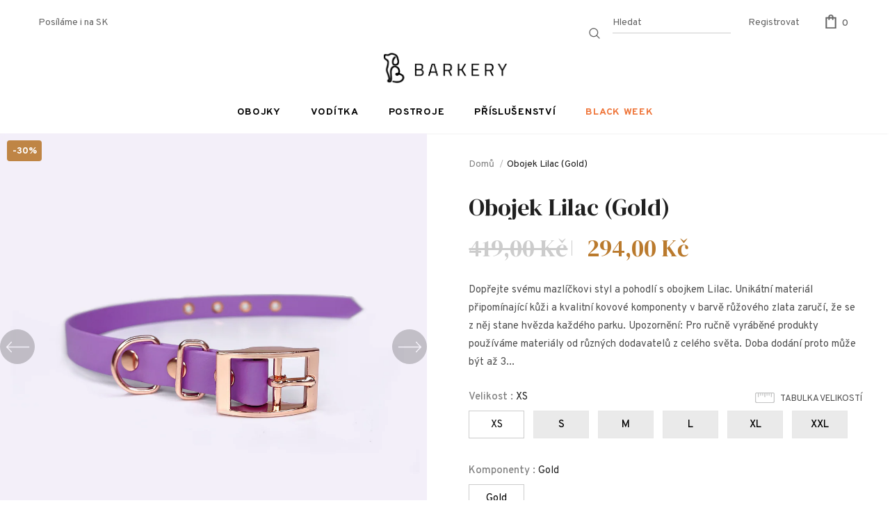

--- FILE ---
content_type: text/html; charset=utf-8
request_url: https://barkery.eu/products/obojek-lilac
body_size: 37949
content:
<!doctype html>
<!--[if lt IE 7]><html class="no-js lt-ie9 lt-ie8 lt-ie7" lang="en"> <![endif]-->
<!--[if IE 7]><html class="no-js lt-ie9 lt-ie8" lang="en"> <![endif]-->
<!--[if IE 8]><html class="no-js lt-ie9" lang="en"> <![endif]-->
<!--[if IE 9 ]><html class="ie9 no-js"> <![endif]-->
<!--[if (gt IE 9)|!(IE)]><!--> <html class="no-js"> <!--<![endif]-->
<head>

  <!-- Basic page needs ================================================== -->
  <meta charset="utf-8">
  <meta http-equiv="X-UA-Compatible" content="IE=edge,chrome=1">
	
  <!-- Title and description ================================================== -->
  <title>
  Obojek Lilac (gold) &ndash; Barkery
  </title>

  
  <meta name="description" content="Dopřejte svému mazlíčkovi styl a pohodlí s obojkem Lilac. Unikátní materiál připomínající kůži a kvalitní kovové komponenty v barvě růžového zlata zaručí, že se z něj stane hvězda každého parku. Upozornění: Pro ručně vyráběné produkty používáme materiály od různých dodavatelů z celého světa. Doba dodání proto může být ">
  

  <!-- Product meta ================================================== -->
  


  <meta property="og:type" content="product">
  <meta property="og:title" content="Obojek Lilac (gold)">
  
  <meta property="og:image" content="http://barkery.eu/cdn/shop/products/2022_obojek_purple_web_grande.png?v=1664385765">
  <meta property="og:image:secure_url" content="https://barkery.eu/cdn/shop/products/2022_obojek_purple_web_grande.png?v=1664385765">
  
  <meta property="og:image" content="http://barkery.eu/cdn/shop/products/2022_obojek_purple_web2_grande.png?v=1664385765">
  <meta property="og:image:secure_url" content="https://barkery.eu/cdn/shop/products/2022_obojek_purple_web2_grande.png?v=1664385765">
  
  <meta property="og:price:amount" content="287,00">
  <meta property="og:price:currency" content="CZK">


  <meta property="og:description" content="Dopřejte svému mazlíčkovi styl a pohodlí s obojkem Lilac. Unikátní materiál připomínající kůži a kvalitní kovové komponenty v barvě růžového zlata zaručí, že se z něj stane hvězda každého parku. Upozornění: Pro ručně vyráběné produkty používáme materiály od různých dodavatelů z celého světa. Doba dodání proto může být ">


  <meta property="og:url" content="https://barkery.eu/products/obojek-lilac">
  <meta property="og:site_name" content="Barkery">
  <!-- /snippets/twitter-card.liquid -->





  <meta name="twitter:card" content="product">
  <meta name="twitter:title" content="Obojek Lilac (gold)">
  <meta name="twitter:description" content="Dopřejte svému mazlíčkovi styl a pohodlí s obojkem Lilac. Unikátní materiál připomínající kůži a kvalitní kovové komponenty v barvě růžového zlata zaručí, že se z něj stane hvězda každého parku. Upozornění: Pro ručně vyráběné produkty používáme materiály od různých dodavatelů z celého světa. Doba dodání proto může být až 3 týdny (obvykle to ale stihneme do 9 dnů). Pro ty nejstylovější krasavce Víme, že ve vašich očích je váš miláček ten nejkrásnější na světě už dávno, ovšem s obojkem Lilac z řady Premium bude tak chic, že se za ním otočí i kočky sledující přes ulici. Kombinace prémiového materiálu připomínajícího kůži a kovové přezky v barvě růžového zlata zaručí pohodlí a funkčnost a zároveň z běžného obojku vytvoří stylový módní doplněk. Zamiluje si ho jak váš pes, tak vy sami. Kvalita vždy na prvním místě Obojky řady Premium vyrábíme s">
  <meta name="twitter:image" content="https://barkery.eu/cdn/shop/products/2022_obojek_purple_web_medium.png?v=1664385765">
  <meta name="twitter:image:width" content="240">
  <meta name="twitter:image:height" content="240">
  <meta name="twitter:label1" content="Price">
  <meta name="twitter:data1" content="From 287,00 Kč">
  
  <meta name="twitter:label2" content="Brand">
  <meta name="twitter:data2" content="barkery">
  


  
  <meta name="facebook-domain-verification" content="foos737mzhqb8x6er8bfxfk0ph9jsz" />
  
  <!-- Helpers ================================================== -->
  <link rel="canonical" href="https://barkery.eu/products/obojek-lilac">
  <link canonical-shop-url="https://barkery.eu/">
  <meta name="viewport" content="width=device-width, initial-scale=1, maximum-scale=1, user-scalable=0, minimal-ui">
  <link rel="preload" href="//barkery.eu/cdn/shop/t/2/assets/vendor.min.css?v=165367215043409683411614960764" as="style">
  <!-- <link rel="preload" href="//barkery.eu/cdn/shop/t/2/assets/theme-styles.css?v=16496949706817041971616250449" as="style">
  <link rel="preload" href="//barkery.eu/cdn/shop/t/2/assets/theme-styles-responsive.css?v=86110315978132969421614960804" as="style"> -->
  <link rel="preload" href="//barkery.eu/cdn/shop/t/2/assets/theme.min.css?v=9136958980811241231617353423" as="style">
  <link rel="preload" href="//barkery.eu/cdn/shop/t/2/assets/theme-settings.css?v=46837917119075304451618044997" as="style">
  <link rel="preload" href="//barkery.eu/cdn/shop/t/2/assets/header-05.css?v=5999237091016040141614960750" as="style">
  <link rel="preload" href="//barkery.eu/cdn/shop/t/2/assets/header-06.css?v=84349567405059168581614960751" as="style">
  <link rel="preload" href="//barkery.eu/cdn/shop/t/2/assets/footer-06.css?v=44150507389243462391614960743" as="style">
  <link rel="preload" href="//barkery.eu/cdn/shop/t/2/assets/footer-07.css?v=98128527296320222641614960743" as="style">
  <link rel="preload" href="//barkery.eu/cdn/shop/t/2/assets/product-skin.css?v=58471908767177355391614960761" as="style">
  <link rel="preload" href="//barkery.eu/cdn/shop/t/2/assets/layout_style_1170.css?v=120501430206570445041628067101" as="style">
  <link rel="preload" href="//barkery.eu/cdn/shop/t/2/assets/layout_style_fullwidth.css?v=1919010300111100461614960759" as="style">

  <!-- Favicon -->
  
  <link rel="shortcut icon" href="//barkery.eu/cdn/shop/files/favicon_32x32.png?v=1617985447" type="image/png">
  
  
  <!-- Styles -->
  <style data-shopify>
    @import url('https://fonts.googleapis.com/css?family=Overpass:300,300i,400,400i,500,500i,600,600i,700,700i,800,800i&display=swap');
			

          @import url('https://fonts.googleapis.com/css?family=DM+Serif+Display:300,300i,400,400i,500,500i,600,600i,700,700i,800,800i&display=swap');
			
          
      
    :root {
      --font_size: 14px;
      --font_size_minus1: 13px;
      --font_size_minus2: 12px;
      --font_size_minus3: 11px;
      --font_size_minus4: 10px;
      --font_size_plus1: 15px;
      --font_size_plus2: 16px;
      --font_size_plus3: 17px;
      --font_size_plus4: 18px;
      --font_size_plus6: 20px;
      --font_size_plus7: 21px;
      --font_size_plus8: 22px;
      --font_size_plus9: 23px;
      --font_size_plus10: 24px;
      --font_size_plus12: 26px;
      --font_size_plus13: 27px;
      --font_size_plus14: 28px;
      --font_size_plus16: 30px;
      --font_size_plus18: 32px;
      --font_size_plus21: 35px;
      --font_size_plus22: 36px;
      --font_size_plus23: 37px;
      --font_size_plus24: 38px;
      --font_size_plus33: 47px;

	  --fonts_name: Overpass;
	  --fonts_name_2: DM Serif Display;

      /* Color */
      --body_bg: #ffffff;
      --body_color: #505050;
      --link_color: #0688e2;
      --link_color_hover: #232323;

      /* Breadcrumb */
      --breadcrumb_color : #999999;
      --breadcrumb_text_transform : capitalize;

      /* Header and Title */
      --page_title_font_size: 20px;
      --page_title_font_size_minus4: 16px;
      --page_title_font_size_plus5: 25px;
      --page_title_color: #202020;
      --page_title_text_align : left;

      /* Product  */
      --product_text_transform : none;
      --product_name_text_align : left;
      --color_title_pr: #202020;
      --color_title_pr_hover: #202020;
      --color_vendor : #202020;
      --sale_text : #ffffff;
      --bg_sale : #bf8545;
      --custom_label_text : #ffffff;
      --custom_label_bg : #438e4a;
      --bundle_label_text : #ffffff;
      --bundle_label_bg : #232323;
      --new_label_text : #ffffff;
      --new_label_bg : #293355;
      --new_label_border : #293355;
      --sold_out_text : #ffffff;
      --bg_sold_out : #c1c1c1;
      --color_price: #202020;
      --color_price_sale: #ba7a2d;
      --color_compare_price: #cccccc;
      --color_compare_product: #fff;
      
        --color_quick_view: #ffffff;
        --bg_quick_view: rgba(0, 0, 0, 0.4);
      
      --color_wishlist: #0e0e0e;
      --bg_wishlist: #ffe5e5;
      --bg_wishlist_active: #ffe5e5;


      /* Button 1 */
      --background_1: #293355;
      --color_1 : #ffffff;
      --border_1 : #293355;

      /* Button 2 */
      --background_2: #ffffff;
      --color_2 : #232323;
      --border_2 : #ffffff;

      /* Button 3 */
      --background_3: #293355;
      --color_3 : #ffffff;
      --border_3 : #293355;


      /* Border Color */
      --border_widget_title : #e0e0e0;
      --border_color_1 : #ebebeb;
      --border_color_2: #e7e7e7;
      --border_page_title: #eaeaea;
      --border_input: #cbcbcb;
      --border_checkbox: #d0d0d0;
      --border_dropdown: #dadada;
      --border_bt_sidebar : #e6e6e6;
      --color_ipt: #3c3c3c;
      --color_icon_drop: #6b6b6b;

      
      --color_slick_arrow: #000000;
      --color_border_slick_arrow: #e5e5e5;
      --color_bg_slick_arrow: #e5e5e5;
      

      /*color Mobile*/

      --color_menu_mb: #232323;
      --color_menu_level3: #3c3c3c;

      /* Mixin ================= */
      
          --padding_btn: 20px 15px 18px !important;
          --padding_btn_bundle: 20px 15px 18px;
          --padding_btn_qv_add_to_cart: 20px 15px 18px;
          --font_size_btn: var(--font_size);
          --letter_spacing_btn: 0;
      

      
      
          --color-price-box: var(--body_color);
      

      --color_review: #ba7a2d;
      --color_review_empty: #cccccc;

      --border-product-image: #e6e6e6;

      
      --border-radius-17: 0;
      --border-radius-50: 0;
      
    }
</style>
  <link href="//barkery.eu/cdn/shop/t/2/assets/vendor.min.css?v=165367215043409683411614960764" rel="stylesheet" type="text/css" media="all" />
<!-- <link href="//barkery.eu/cdn/shop/t/2/assets/theme-styles.css?v=16496949706817041971616250449" rel="stylesheet" type="text/css" media="all" />
<link href="//barkery.eu/cdn/shop/t/2/assets/theme-styles-responsive.css?v=86110315978132969421614960804" rel="stylesheet" type="text/css" media="all" /> -->
<link href="//barkery.eu/cdn/shop/t/2/assets/theme.min.css?v=9136958980811241231617353423" rel="stylesheet" type="text/css" media="all" />
<link href="//barkery.eu/cdn/shop/t/2/assets/theme-settings.css?v=46837917119075304451618044997" rel="stylesheet" type="text/css" media="all" />



	<link href="//barkery.eu/cdn/shop/t/2/assets/layout_style_1170.css?v=120501430206570445041628067101" rel="stylesheet" type="text/css" media="all" />











	<link href="//barkery.eu/cdn/shop/t/2/assets/product-skin.css?v=58471908767177355391614960761" rel="stylesheet" type="text/css" media="all" />



  
   <!-- Scripts -->
  <script src="//barkery.eu/cdn/shop/t/2/assets/jquery.min.js?v=56888366816115934351614960757" type="text/javascript"></script>
<script src="//barkery.eu/cdn/shop/t/2/assets/jquery-cookie.min.js?v=72365755745404048181614960755" type="text/javascript"></script>
<script src="//barkery.eu/cdn/shop/t/2/assets/lazysizes.min.js?v=84414966064882348651614960759" type="text/javascript"></script>

<script>
  	window.lazySizesConfig = window.lazySizesConfig || {};
    lazySizesConfig.loadMode = 1;
    window.lazySizesConfig.init = false;
    lazySizes.init();
  
    window.ajax_cart = "normal";
    window.money_format = "{{amount_with_comma_separator}} Kč";//"{{amount_with_comma_separator}} Kč";
    window.shop_currency = "CZK";
    window.show_multiple_currencies = false;
    window.use_color_swatch = true;
    window.color_swatch_style = "variant";
    window.enable_sidebar_multiple_choice = true;
    window.file_url = "//barkery.eu/cdn/shop/files/?v=1657";
    window.asset_url = "";
    window.router = "";
    window.swatch_recently = "color, couleur";
    window.layout_style = "layout_style_1170";
    window.product_style = "skin_1";
    
    window.inventory_text = {
        in_stock: "Skladem",
        many_in_stock: "Skladem",
        out_of_stock: "Není skladem",
        add_to_cart: "Přidat do košíku",
        add_all_to_cart: "Přidat vše do košíku",
        sold_out: "Vyprodáno",
        select_options : "Vyberte možnost",
        unavailable: "Vyprodáno",
        view_all_collection: "Zobrazit vše",
        no_more_product: "Žádné další produkty",
        show_options: "Zobrazit varianty",
        hide_options: "Schovat varianty",
        adding : "Přidávám",
        thank_you : "Děkujeme",
        add_more : "Přidat více",
        cart_feedback : "Přidáno",
        add_wishlist : "Přidat na Wish list",
        remove_wishlist : "Odebrat Wish list",
        add_wishlist_1 : "Přidat na Wish list",
        remove_wishlist_1 : "Odebrat Wish list",
        previous: "Předchozí",
        next: "Další",
      	pre_order : "Vložit do košíku",
        hotStock: "Pospěšte! Zůstává pouze [inventory] kusů!",
        view_more: "Zobrazit vše",
        view_less : "Zobrazit méně",
        days : "Dny",
        hours : "Hodiny",
        mins : "Minuty",
        secs : "Sekundy",

        customlabel: "Vlastní značka",
        newlabel: "Nové",
        salelabel: "Sleva",
        soldoutlabel: "Vyprodáno",
        bundlelabel: "Zvýhodněný balíček",

        message_compare : "Musíte vybrat alespoň 2 produkty na porovnání!",
        message_iscart : "byl prodán do vašeho košíku.",

        add_compare : "Přidat do porovnání",
        remove_compare : "Odebrat z porovnání",
        remove: "Odebrat",
        warning_quantity: "Max. množství",
    };
    window.multi_lang = false;
    window.infinity_scroll_feature = false;
    window.newsletter_popup = false;
    window.hidden_newsletter = false;
    window.option_ptoduct1 = "size";
    window.option_ptoduct2 = "color";
    window.option_ptoduct3 = "option 3"

    /* Free Shipping Message */
    window.free_shipping_color1 = "#f44336";  
    window.free_shipping_color2 = "#ff9800";
    window.free_shipping_color3 = "#69c69c";
    window.free_shipping_price = 999;
    window.free_shipping_text = {
        free_shipping_message_1: "Poštovné máte zdarma!",
        free_shipping_message_2:"UŽ JEN ",
        free_shipping_message_3: " A",
        free_shipping_message_4: "POŠTOVNÉ MÁTE ZDARMA",
        free_shipping_1: "Zdarma",
        free_shipping_2: "TBD",
    }

</script>

  <!-- Header hook for plugins ================================ -->
  <script>window.performance && window.performance.mark && window.performance.mark('shopify.content_for_header.start');</script><meta id="shopify-digital-wallet" name="shopify-digital-wallet" content="/55110893748/digital_wallets/dialog">
<link rel="alternate" type="application/json+oembed" href="https://barkery.eu/products/obojek-lilac.oembed">
<script async="async" src="/checkouts/internal/preloads.js?locale=cs-CZ"></script>
<script id="shopify-features" type="application/json">{"accessToken":"d110277238de23b9984fdf76eb4fc090","betas":["rich-media-storefront-analytics"],"domain":"barkery.eu","predictiveSearch":true,"shopId":55110893748,"locale":"cs"}</script>
<script>var Shopify = Shopify || {};
Shopify.shop = "barkerycz.myshopify.com";
Shopify.locale = "cs";
Shopify.currency = {"active":"CZK","rate":"1.0"};
Shopify.country = "CZ";
Shopify.theme = {"name":"Ella-4.1.0-sections-ready","id":120463032500,"schema_name":"Ella","schema_version":"4.0.0","theme_store_id":null,"role":"main"};
Shopify.theme.handle = "null";
Shopify.theme.style = {"id":null,"handle":null};
Shopify.cdnHost = "barkery.eu/cdn";
Shopify.routes = Shopify.routes || {};
Shopify.routes.root = "/";</script>
<script type="module">!function(o){(o.Shopify=o.Shopify||{}).modules=!0}(window);</script>
<script>!function(o){function n(){var o=[];function n(){o.push(Array.prototype.slice.apply(arguments))}return n.q=o,n}var t=o.Shopify=o.Shopify||{};t.loadFeatures=n(),t.autoloadFeatures=n()}(window);</script>
<script id="shop-js-analytics" type="application/json">{"pageType":"product"}</script>
<script defer="defer" async type="module" src="//barkery.eu/cdn/shopifycloud/shop-js/modules/v2/client.init-shop-cart-sync_D3xuFVk8.cs.esm.js"></script>
<script defer="defer" async type="module" src="//barkery.eu/cdn/shopifycloud/shop-js/modules/v2/chunk.common_CKKvb8YV.esm.js"></script>
<script type="module">
  await import("//barkery.eu/cdn/shopifycloud/shop-js/modules/v2/client.init-shop-cart-sync_D3xuFVk8.cs.esm.js");
await import("//barkery.eu/cdn/shopifycloud/shop-js/modules/v2/chunk.common_CKKvb8YV.esm.js");

  window.Shopify.SignInWithShop?.initShopCartSync?.({"fedCMEnabled":true,"windoidEnabled":true});

</script>
<script>(function() {
  var isLoaded = false;
  function asyncLoad() {
    if (isLoaded) return;
    isLoaded = true;
    var urls = ["https:\/\/cdn.hextom.com\/js\/eventpromotionbar.js?shop=barkerycz.myshopify.com"];
    for (var i = 0; i < urls.length; i++) {
      var s = document.createElement('script');
      s.type = 'text/javascript';
      s.async = true;
      s.src = urls[i];
      var x = document.getElementsByTagName('script')[0];
      x.parentNode.insertBefore(s, x);
    }
  };
  if(window.attachEvent) {
    window.attachEvent('onload', asyncLoad);
  } else {
    window.addEventListener('load', asyncLoad, false);
  }
})();</script>
<script id="__st">var __st={"a":55110893748,"offset":3600,"reqid":"7598bea2-0405-4b56-900c-56f4f4052317-1768977218","pageurl":"barkery.eu\/products\/obojek-lilac","u":"84997fe045ef","p":"product","rtyp":"product","rid":7879290749141};</script>
<script>window.ShopifyPaypalV4VisibilityTracking = true;</script>
<script id="captcha-bootstrap">!function(){'use strict';const t='contact',e='account',n='new_comment',o=[[t,t],['blogs',n],['comments',n],[t,'customer']],c=[[e,'customer_login'],[e,'guest_login'],[e,'recover_customer_password'],[e,'create_customer']],r=t=>t.map((([t,e])=>`form[action*='/${t}']:not([data-nocaptcha='true']) input[name='form_type'][value='${e}']`)).join(','),a=t=>()=>t?[...document.querySelectorAll(t)].map((t=>t.form)):[];function s(){const t=[...o],e=r(t);return a(e)}const i='password',u='form_key',d=['recaptcha-v3-token','g-recaptcha-response','h-captcha-response',i],f=()=>{try{return window.sessionStorage}catch{return}},m='__shopify_v',_=t=>t.elements[u];function p(t,e,n=!1){try{const o=window.sessionStorage,c=JSON.parse(o.getItem(e)),{data:r}=function(t){const{data:e,action:n}=t;return t[m]||n?{data:e,action:n}:{data:t,action:n}}(c);for(const[e,n]of Object.entries(r))t.elements[e]&&(t.elements[e].value=n);n&&o.removeItem(e)}catch(o){console.error('form repopulation failed',{error:o})}}const l='form_type',E='cptcha';function T(t){t.dataset[E]=!0}const w=window,h=w.document,L='Shopify',v='ce_forms',y='captcha';let A=!1;((t,e)=>{const n=(g='f06e6c50-85a8-45c8-87d0-21a2b65856fe',I='https://cdn.shopify.com/shopifycloud/storefront-forms-hcaptcha/ce_storefront_forms_captcha_hcaptcha.v1.5.2.iife.js',D={infoText:'Chráněno technologií hCaptcha',privacyText:'Ochrana osobních údajů',termsText:'Podmínky'},(t,e,n)=>{const o=w[L][v],c=o.bindForm;if(c)return c(t,g,e,D).then(n);var r;o.q.push([[t,g,e,D],n]),r=I,A||(h.body.append(Object.assign(h.createElement('script'),{id:'captcha-provider',async:!0,src:r})),A=!0)});var g,I,D;w[L]=w[L]||{},w[L][v]=w[L][v]||{},w[L][v].q=[],w[L][y]=w[L][y]||{},w[L][y].protect=function(t,e){n(t,void 0,e),T(t)},Object.freeze(w[L][y]),function(t,e,n,w,h,L){const[v,y,A,g]=function(t,e,n){const i=e?o:[],u=t?c:[],d=[...i,...u],f=r(d),m=r(i),_=r(d.filter((([t,e])=>n.includes(e))));return[a(f),a(m),a(_),s()]}(w,h,L),I=t=>{const e=t.target;return e instanceof HTMLFormElement?e:e&&e.form},D=t=>v().includes(t);t.addEventListener('submit',(t=>{const e=I(t);if(!e)return;const n=D(e)&&!e.dataset.hcaptchaBound&&!e.dataset.recaptchaBound,o=_(e),c=g().includes(e)&&(!o||!o.value);(n||c)&&t.preventDefault(),c&&!n&&(function(t){try{if(!f())return;!function(t){const e=f();if(!e)return;const n=_(t);if(!n)return;const o=n.value;o&&e.removeItem(o)}(t);const e=Array.from(Array(32),(()=>Math.random().toString(36)[2])).join('');!function(t,e){_(t)||t.append(Object.assign(document.createElement('input'),{type:'hidden',name:u})),t.elements[u].value=e}(t,e),function(t,e){const n=f();if(!n)return;const o=[...t.querySelectorAll(`input[type='${i}']`)].map((({name:t})=>t)),c=[...d,...o],r={};for(const[a,s]of new FormData(t).entries())c.includes(a)||(r[a]=s);n.setItem(e,JSON.stringify({[m]:1,action:t.action,data:r}))}(t,e)}catch(e){console.error('failed to persist form',e)}}(e),e.submit())}));const S=(t,e)=>{t&&!t.dataset[E]&&(n(t,e.some((e=>e===t))),T(t))};for(const o of['focusin','change'])t.addEventListener(o,(t=>{const e=I(t);D(e)&&S(e,y())}));const B=e.get('form_key'),M=e.get(l),P=B&&M;t.addEventListener('DOMContentLoaded',(()=>{const t=y();if(P)for(const e of t)e.elements[l].value===M&&p(e,B);[...new Set([...A(),...v().filter((t=>'true'===t.dataset.shopifyCaptcha))])].forEach((e=>S(e,t)))}))}(h,new URLSearchParams(w.location.search),n,t,e,['guest_login'])})(!0,!0)}();</script>
<script integrity="sha256-4kQ18oKyAcykRKYeNunJcIwy7WH5gtpwJnB7kiuLZ1E=" data-source-attribution="shopify.loadfeatures" defer="defer" src="//barkery.eu/cdn/shopifycloud/storefront/assets/storefront/load_feature-a0a9edcb.js" crossorigin="anonymous"></script>
<script data-source-attribution="shopify.dynamic_checkout.dynamic.init">var Shopify=Shopify||{};Shopify.PaymentButton=Shopify.PaymentButton||{isStorefrontPortableWallets:!0,init:function(){window.Shopify.PaymentButton.init=function(){};var t=document.createElement("script");t.src="https://barkery.eu/cdn/shopifycloud/portable-wallets/latest/portable-wallets.cs.js",t.type="module",document.head.appendChild(t)}};
</script>
<script data-source-attribution="shopify.dynamic_checkout.buyer_consent">
  function portableWalletsHideBuyerConsent(e){var t=document.getElementById("shopify-buyer-consent"),n=document.getElementById("shopify-subscription-policy-button");t&&n&&(t.classList.add("hidden"),t.setAttribute("aria-hidden","true"),n.removeEventListener("click",e))}function portableWalletsShowBuyerConsent(e){var t=document.getElementById("shopify-buyer-consent"),n=document.getElementById("shopify-subscription-policy-button");t&&n&&(t.classList.remove("hidden"),t.removeAttribute("aria-hidden"),n.addEventListener("click",e))}window.Shopify?.PaymentButton&&(window.Shopify.PaymentButton.hideBuyerConsent=portableWalletsHideBuyerConsent,window.Shopify.PaymentButton.showBuyerConsent=portableWalletsShowBuyerConsent);
</script>
<script data-source-attribution="shopify.dynamic_checkout.cart.bootstrap">document.addEventListener("DOMContentLoaded",(function(){function t(){return document.querySelector("shopify-accelerated-checkout-cart, shopify-accelerated-checkout")}if(t())Shopify.PaymentButton.init();else{new MutationObserver((function(e,n){t()&&(Shopify.PaymentButton.init(),n.disconnect())})).observe(document.body,{childList:!0,subtree:!0})}}));
</script>

<script>window.performance && window.performance.mark && window.performance.mark('shopify.content_for_header.end');</script>

  <!--[if lt IE 9]>
  <script src="//html5shiv.googlecode.com/svn/trunk/html5.js" type="text/javascript"></script>
  <![endif]-->

  
  
  

  <script>

    Shopify.productOptionsMap = {};
    Shopify.quickViewOptionsMap = {};

    Shopify.updateOptionsInSelector = function(selectorIndex, wrapperSlt) {
        Shopify.optionsMap = wrapperSlt === '.product' ? Shopify.productOptionsMap : Shopify.quickViewOptionsMap;

        switch (selectorIndex) {
            case 0:
                var key = 'root';
                var selector = $(wrapperSlt + ' .single-option-selector:eq(0)');
                break;
            case 1:
                var key = $(wrapperSlt + ' .single-option-selector:eq(0)').val();
                var selector = $(wrapperSlt + ' .single-option-selector:eq(1)');
                break;
            case 2:
                var key = $(wrapperSlt + ' .single-option-selector:eq(0)').val();
                key += ' / ' + $(wrapperSlt + ' .single-option-selector:eq(1)').val();
                var selector = $(wrapperSlt + ' .single-option-selector:eq(2)');
        }

        var initialValue = selector.val();
        selector.empty();

        var availableOptions = Shopify.optionsMap[key];

        if (availableOptions && availableOptions.length) {
            for (var i = 0; i < availableOptions.length; i++) {
                var option = availableOptions[i].replace('-sold-out','');
                var newOption = $('<option></option>').val(option).html(option);

                selector.append(newOption);
            }

            $(wrapperSlt + ' .swatch[data-option-index="' + selectorIndex + '"] .swatch-element').each(function() {
                // debugger;
                if ($.inArray($(this).attr('data-value'), availableOptions) !== -1) {
                    $(this).addClass('available').removeClass('soldout').find(':radio').prop('disabled',false).prop('checked',true);
                }
                else {
                    if ($.inArray($(this).attr('data-value') + '-sold-out', availableOptions) !== -1) {
                        $(this).addClass('available').addClass('soldout').find(':radio').prop('disabled',false).prop('checked',true);
                    } else {
                        $(this).removeClass('available').addClass('soldout').find(':radio').prop('disabled',true).prop('checked',false);
                    }
                    
                }
            });

            if ($.inArray(initialValue, availableOptions) !== -1) {
                selector.val(initialValue);
            }

            selector.trigger('change');
        };
    };

    Shopify.linkOptionSelectors = function(product, wrapperSlt, check) {
        // Building our mapping object.
        Shopify.optionsMap = wrapperSlt === '.product' ? Shopify.productOptionsMap : Shopify.quickViewOptionsMap;
        var arr_1= [],
            arr_2= [],
            arr_3= [];
        for (var i = 0; i < product.variants.length; i++) {
            var variant = product.variants[i];

            if (variant) {
                if (window.use_color_swatch) {
                    if (variant.available) {
                        // Gathering values for the 1st drop-down.
                        Shopify.optionsMap['root'] = Shopify.optionsMap['root'] || [];

                        if ($.inArray(variant.option1 + '-sold-out', Shopify.optionsMap['root']) !== -1) {
                            Shopify.optionsMap['root'].pop();
                        } 

                        arr_1.push(variant.option1);
                        arr_1 = $.unique(arr_1);

                        Shopify.optionsMap['root'].push(variant.option1);

                        Shopify.optionsMap['root'] = Shopify.uniq(Shopify.optionsMap['root']);

                        // Gathering values for the 2nd drop-down.
                        if (product.options.length > 1) {
                        var key = variant.option1;
                            Shopify.optionsMap[key] = Shopify.optionsMap[key] || [];
                            // if ($.inArray(variant.option2 + '-sold-out', Shopify.optionsMap[key]) !== -1) {
                            //     Shopify.optionsMap[key].pop();
                            // } 
                            Shopify.optionsMap[key].push(variant.option2);
                            if ($.inArray(variant.option2, arr_2) === -1) {
                                arr_2.push(variant.option2);
                                arr_2 = $.unique(arr_2);
                            }
                            Shopify.optionsMap[key] = Shopify.uniq(Shopify.optionsMap[key]);
                        }

                        // Gathering values for the 3rd drop-down.
                        if (product.options.length === 3) {
                            var key = variant.option1 + ' / ' + variant.option2;
                            Shopify.optionsMap[key] = Shopify.optionsMap[key] || [];
                            Shopify.optionsMap[key].push(variant.option3);

                            if ($.inArray(variant.option3, arr_3) === -1) {
                                arr_3.push(variant.option3);
                                arr_3 = $.unique(arr_3);
                            }
                            
                            Shopify.optionsMap[key] = Shopify.uniq(Shopify.optionsMap[key]);
                        }
                    } else {
                        // Gathering values for the 1st drop-down.
                        Shopify.optionsMap['root'] = Shopify.optionsMap['root'] || [];
                        if ($.inArray(variant.option1, arr_1) === -1) {
                            Shopify.optionsMap['root'].push(variant.option1 + '-sold-out');
                        }
                        
                        Shopify.optionsMap['root'] = Shopify.uniq(Shopify.optionsMap['root']);

                        // Gathering values for the 2nd drop-down.
                        if (product.options.length > 1) {
                            var key = variant.option1;
                            Shopify.optionsMap[key] = Shopify.optionsMap[key] || [];
                            // Shopify.optionsMap[key].push(variant.option2);

                            // if ($.inArray(variant.option2, arr_2) === -1) {
                                Shopify.optionsMap[key].push(variant.option2 + '-sold-out');
                            // }
                            
                            Shopify.optionsMap[key] = Shopify.uniq(Shopify.optionsMap[key]);
                        }

                        // Gathering values for the 3rd drop-down.
                        if (product.options.length === 3) {
                            var key = variant.option1 + ' / ' + variant.option2;
                            Shopify.optionsMap[key] = Shopify.optionsMap[key] || [];
//                             if ($.inArray(variant.option3, arr_3) === -1) {
                                Shopify.optionsMap[key].push(variant.option3 + '-sold-out');
//                             }
                            Shopify.optionsMap[key] = Shopify.uniq(Shopify.optionsMap[key]);
                        }

                    }
                } else {
                    // Gathering values for the 1st drop-down.
                    if (check) {
                        if (variant.available) {
                            Shopify.optionsMap['root'] = Shopify.optionsMap['root'] || [];
                            Shopify.optionsMap['root'].push(variant.option1);
                            Shopify.optionsMap['root'] = Shopify.uniq(Shopify.optionsMap['root']);

                            // Gathering values for the 2nd drop-down.
                            if (product.options.length > 1) {
                            var key = variant.option1;
                                Shopify.optionsMap[key] = Shopify.optionsMap[key] || [];
                                Shopify.optionsMap[key].push(variant.option2);
                                Shopify.optionsMap[key] = Shopify.uniq(Shopify.optionsMap[key]);
                            }

                            // Gathering values for the 3rd drop-down.
                            if (product.options.length === 3) {
                                var key = variant.option1 + ' / ' + variant.option2;
                                Shopify.optionsMap[key] = Shopify.optionsMap[key] || [];
                                Shopify.optionsMap[key].push(variant.option3);
                                Shopify.optionsMap[key] = Shopify.uniq(Shopify.optionsMap[key]);
                            }
                        }
                    } else {
                        Shopify.optionsMap['root'] = Shopify.optionsMap['root'] || [];

                        Shopify.optionsMap['root'].push(variant.option1);
                        Shopify.optionsMap['root'] = Shopify.uniq(Shopify.optionsMap['root']);

                        // Gathering values for the 2nd drop-down.
                        if (product.options.length > 1) {
                        var key = variant.option1;
                            Shopify.optionsMap[key] = Shopify.optionsMap[key] || [];
                            Shopify.optionsMap[key].push(variant.option2);
                            Shopify.optionsMap[key] = Shopify.uniq(Shopify.optionsMap[key]);
                        }

                        // Gathering values for the 3rd drop-down.
                        if (product.options.length === 3) {
                            var key = variant.option1 + ' / ' + variant.option2;
                            Shopify.optionsMap[key] = Shopify.optionsMap[key] || [];
                            Shopify.optionsMap[key].push(variant.option3);
                            Shopify.optionsMap[key] = Shopify.uniq(Shopify.optionsMap[key]);
                        }
                    }
                    
                }
            }
        };

        // Update options right away.
        Shopify.updateOptionsInSelector(0, wrapperSlt);

        if (product.options.length > 1) Shopify.updateOptionsInSelector(1, wrapperSlt);
        if (product.options.length === 3) Shopify.updateOptionsInSelector(2, wrapperSlt);

        // When there is an update in the first dropdown.
        $(wrapperSlt + " .single-option-selector:eq(0)").change(function() {
            Shopify.updateOptionsInSelector(1, wrapperSlt);
            if (product.options.length === 3) Shopify.updateOptionsInSelector(2, wrapperSlt);
            return true;
        });

        // When there is an update in the second dropdown.
        $(wrapperSlt + " .single-option-selector:eq(1)").change(function() {
            if (product.options.length === 3) Shopify.updateOptionsInSelector(2, wrapperSlt);
            return true;
        });
    };
</script>
  
  <script nomodule src="https://unpkg.com/@google/model-viewer/dist/model-viewer-legacy.js"></script>
  


    

    
        
        
            <div class="productCol_fb" style="display:none;">
                

                    
                    
                    
                    
                    
                    
                    
                    
                    
                    
                        <p data-pixelId="790650817806647" data-access="" data-event=""></p>
                    
                    
                        
                        
                    
                        
                        
                    
                        
                        
                    
                        
                        
                    
                        
                        
                    
                        
                        
                    
</div>
        
    


<div data-clinetagent="Mozilla/5.0 (Windows NT 10.0; Win64; x64) AppleWebKit/537.36 (KHTML, like Gecko) Chrome/108.0.0.0 Safari/537.36" data-browserid="" data-shop="barkerycz.myshopify.com" data-ip="88.103.128.110" data-time="1672397613" class="shopCurrency" style="display:none;">CZK</div><script src="https://cdn.shopify.com/extensions/019b0ca3-aa13-7aa2-a0b4-6cb667a1f6f7/essential-countdown-timer-55/assets/countdown_timer_essential_apps.min.js" type="text/javascript" defer="defer"></script>
<link href="https://monorail-edge.shopifysvc.com" rel="dns-prefetch">
<script>(function(){if ("sendBeacon" in navigator && "performance" in window) {try {var session_token_from_headers = performance.getEntriesByType('navigation')[0].serverTiming.find(x => x.name == '_s').description;} catch {var session_token_from_headers = undefined;}var session_cookie_matches = document.cookie.match(/_shopify_s=([^;]*)/);var session_token_from_cookie = session_cookie_matches && session_cookie_matches.length === 2 ? session_cookie_matches[1] : "";var session_token = session_token_from_headers || session_token_from_cookie || "";function handle_abandonment_event(e) {var entries = performance.getEntries().filter(function(entry) {return /monorail-edge.shopifysvc.com/.test(entry.name);});if (!window.abandonment_tracked && entries.length === 0) {window.abandonment_tracked = true;var currentMs = Date.now();var navigation_start = performance.timing.navigationStart;var payload = {shop_id: 55110893748,url: window.location.href,navigation_start,duration: currentMs - navigation_start,session_token,page_type: "product"};window.navigator.sendBeacon("https://monorail-edge.shopifysvc.com/v1/produce", JSON.stringify({schema_id: "online_store_buyer_site_abandonment/1.1",payload: payload,metadata: {event_created_at_ms: currentMs,event_sent_at_ms: currentMs}}));}}window.addEventListener('pagehide', handle_abandonment_event);}}());</script>
<script id="web-pixels-manager-setup">(function e(e,d,r,n,o){if(void 0===o&&(o={}),!Boolean(null===(a=null===(i=window.Shopify)||void 0===i?void 0:i.analytics)||void 0===a?void 0:a.replayQueue)){var i,a;window.Shopify=window.Shopify||{};var t=window.Shopify;t.analytics=t.analytics||{};var s=t.analytics;s.replayQueue=[],s.publish=function(e,d,r){return s.replayQueue.push([e,d,r]),!0};try{self.performance.mark("wpm:start")}catch(e){}var l=function(){var e={modern:/Edge?\/(1{2}[4-9]|1[2-9]\d|[2-9]\d{2}|\d{4,})\.\d+(\.\d+|)|Firefox\/(1{2}[4-9]|1[2-9]\d|[2-9]\d{2}|\d{4,})\.\d+(\.\d+|)|Chrom(ium|e)\/(9{2}|\d{3,})\.\d+(\.\d+|)|(Maci|X1{2}).+ Version\/(15\.\d+|(1[6-9]|[2-9]\d|\d{3,})\.\d+)([,.]\d+|)( \(\w+\)|)( Mobile\/\w+|) Safari\/|Chrome.+OPR\/(9{2}|\d{3,})\.\d+\.\d+|(CPU[ +]OS|iPhone[ +]OS|CPU[ +]iPhone|CPU IPhone OS|CPU iPad OS)[ +]+(15[._]\d+|(1[6-9]|[2-9]\d|\d{3,})[._]\d+)([._]\d+|)|Android:?[ /-](13[3-9]|1[4-9]\d|[2-9]\d{2}|\d{4,})(\.\d+|)(\.\d+|)|Android.+Firefox\/(13[5-9]|1[4-9]\d|[2-9]\d{2}|\d{4,})\.\d+(\.\d+|)|Android.+Chrom(ium|e)\/(13[3-9]|1[4-9]\d|[2-9]\d{2}|\d{4,})\.\d+(\.\d+|)|SamsungBrowser\/([2-9]\d|\d{3,})\.\d+/,legacy:/Edge?\/(1[6-9]|[2-9]\d|\d{3,})\.\d+(\.\d+|)|Firefox\/(5[4-9]|[6-9]\d|\d{3,})\.\d+(\.\d+|)|Chrom(ium|e)\/(5[1-9]|[6-9]\d|\d{3,})\.\d+(\.\d+|)([\d.]+$|.*Safari\/(?![\d.]+ Edge\/[\d.]+$))|(Maci|X1{2}).+ Version\/(10\.\d+|(1[1-9]|[2-9]\d|\d{3,})\.\d+)([,.]\d+|)( \(\w+\)|)( Mobile\/\w+|) Safari\/|Chrome.+OPR\/(3[89]|[4-9]\d|\d{3,})\.\d+\.\d+|(CPU[ +]OS|iPhone[ +]OS|CPU[ +]iPhone|CPU IPhone OS|CPU iPad OS)[ +]+(10[._]\d+|(1[1-9]|[2-9]\d|\d{3,})[._]\d+)([._]\d+|)|Android:?[ /-](13[3-9]|1[4-9]\d|[2-9]\d{2}|\d{4,})(\.\d+|)(\.\d+|)|Mobile Safari.+OPR\/([89]\d|\d{3,})\.\d+\.\d+|Android.+Firefox\/(13[5-9]|1[4-9]\d|[2-9]\d{2}|\d{4,})\.\d+(\.\d+|)|Android.+Chrom(ium|e)\/(13[3-9]|1[4-9]\d|[2-9]\d{2}|\d{4,})\.\d+(\.\d+|)|Android.+(UC? ?Browser|UCWEB|U3)[ /]?(15\.([5-9]|\d{2,})|(1[6-9]|[2-9]\d|\d{3,})\.\d+)\.\d+|SamsungBrowser\/(5\.\d+|([6-9]|\d{2,})\.\d+)|Android.+MQ{2}Browser\/(14(\.(9|\d{2,})|)|(1[5-9]|[2-9]\d|\d{3,})(\.\d+|))(\.\d+|)|K[Aa][Ii]OS\/(3\.\d+|([4-9]|\d{2,})\.\d+)(\.\d+|)/},d=e.modern,r=e.legacy,n=navigator.userAgent;return n.match(d)?"modern":n.match(r)?"legacy":"unknown"}(),u="modern"===l?"modern":"legacy",c=(null!=n?n:{modern:"",legacy:""})[u],f=function(e){return[e.baseUrl,"/wpm","/b",e.hashVersion,"modern"===e.buildTarget?"m":"l",".js"].join("")}({baseUrl:d,hashVersion:r,buildTarget:u}),m=function(e){var d=e.version,r=e.bundleTarget,n=e.surface,o=e.pageUrl,i=e.monorailEndpoint;return{emit:function(e){var a=e.status,t=e.errorMsg,s=(new Date).getTime(),l=JSON.stringify({metadata:{event_sent_at_ms:s},events:[{schema_id:"web_pixels_manager_load/3.1",payload:{version:d,bundle_target:r,page_url:o,status:a,surface:n,error_msg:t},metadata:{event_created_at_ms:s}}]});if(!i)return console&&console.warn&&console.warn("[Web Pixels Manager] No Monorail endpoint provided, skipping logging."),!1;try{return self.navigator.sendBeacon.bind(self.navigator)(i,l)}catch(e){}var u=new XMLHttpRequest;try{return u.open("POST",i,!0),u.setRequestHeader("Content-Type","text/plain"),u.send(l),!0}catch(e){return console&&console.warn&&console.warn("[Web Pixels Manager] Got an unhandled error while logging to Monorail."),!1}}}}({version:r,bundleTarget:l,surface:e.surface,pageUrl:self.location.href,monorailEndpoint:e.monorailEndpoint});try{o.browserTarget=l,function(e){var d=e.src,r=e.async,n=void 0===r||r,o=e.onload,i=e.onerror,a=e.sri,t=e.scriptDataAttributes,s=void 0===t?{}:t,l=document.createElement("script"),u=document.querySelector("head"),c=document.querySelector("body");if(l.async=n,l.src=d,a&&(l.integrity=a,l.crossOrigin="anonymous"),s)for(var f in s)if(Object.prototype.hasOwnProperty.call(s,f))try{l.dataset[f]=s[f]}catch(e){}if(o&&l.addEventListener("load",o),i&&l.addEventListener("error",i),u)u.appendChild(l);else{if(!c)throw new Error("Did not find a head or body element to append the script");c.appendChild(l)}}({src:f,async:!0,onload:function(){if(!function(){var e,d;return Boolean(null===(d=null===(e=window.Shopify)||void 0===e?void 0:e.analytics)||void 0===d?void 0:d.initialized)}()){var d=window.webPixelsManager.init(e)||void 0;if(d){var r=window.Shopify.analytics;r.replayQueue.forEach((function(e){var r=e[0],n=e[1],o=e[2];d.publishCustomEvent(r,n,o)})),r.replayQueue=[],r.publish=d.publishCustomEvent,r.visitor=d.visitor,r.initialized=!0}}},onerror:function(){return m.emit({status:"failed",errorMsg:"".concat(f," has failed to load")})},sri:function(e){var d=/^sha384-[A-Za-z0-9+/=]+$/;return"string"==typeof e&&d.test(e)}(c)?c:"",scriptDataAttributes:o}),m.emit({status:"loading"})}catch(e){m.emit({status:"failed",errorMsg:(null==e?void 0:e.message)||"Unknown error"})}}})({shopId: 55110893748,storefrontBaseUrl: "https://barkery.eu",extensionsBaseUrl: "https://extensions.shopifycdn.com/cdn/shopifycloud/web-pixels-manager",monorailEndpoint: "https://monorail-edge.shopifysvc.com/unstable/produce_batch",surface: "storefront-renderer",enabledBetaFlags: ["2dca8a86"],webPixelsConfigList: [{"id":"351109445","configuration":"{\"pixel_id\":\"833854931284250\",\"pixel_type\":\"facebook_pixel\",\"metaapp_system_user_token\":\"-\"}","eventPayloadVersion":"v1","runtimeContext":"OPEN","scriptVersion":"ca16bc87fe92b6042fbaa3acc2fbdaa6","type":"APP","apiClientId":2329312,"privacyPurposes":["ANALYTICS","MARKETING","SALE_OF_DATA"],"dataSharingAdjustments":{"protectedCustomerApprovalScopes":["read_customer_address","read_customer_email","read_customer_name","read_customer_personal_data","read_customer_phone"]}},{"id":"193659205","eventPayloadVersion":"v1","runtimeContext":"LAX","scriptVersion":"1","type":"CUSTOM","privacyPurposes":["ANALYTICS"],"name":"Google Analytics tag (migrated)"},{"id":"shopify-app-pixel","configuration":"{}","eventPayloadVersion":"v1","runtimeContext":"STRICT","scriptVersion":"0450","apiClientId":"shopify-pixel","type":"APP","privacyPurposes":["ANALYTICS","MARKETING"]},{"id":"shopify-custom-pixel","eventPayloadVersion":"v1","runtimeContext":"LAX","scriptVersion":"0450","apiClientId":"shopify-pixel","type":"CUSTOM","privacyPurposes":["ANALYTICS","MARKETING"]}],isMerchantRequest: false,initData: {"shop":{"name":"Barkery","paymentSettings":{"currencyCode":"CZK"},"myshopifyDomain":"barkerycz.myshopify.com","countryCode":"CZ","storefrontUrl":"https:\/\/barkery.eu"},"customer":null,"cart":null,"checkout":null,"productVariants":[{"price":{"amount":294.0,"currencyCode":"CZK"},"product":{"title":"Obojek Lilac (gold)","vendor":"barkery","id":"7879290749141","untranslatedTitle":"Obojek Lilac (gold)","url":"\/products\/obojek-lilac","type":""},"id":"43663816392917","image":{"src":"\/\/barkery.eu\/cdn\/shop\/products\/2022_obojek_purple_web.png?v=1664385765"},"sku":null,"title":"XS \/ Gold \/ 2 cm","untranslatedTitle":"XS \/ Gold \/ 2 cm"},{"price":{"amount":301.0,"currencyCode":"CZK"},"product":{"title":"Obojek Lilac (gold)","vendor":"barkery","id":"7879290749141","untranslatedTitle":"Obojek Lilac (gold)","url":"\/products\/obojek-lilac","type":""},"id":"43663816622293","image":{"src":"\/\/barkery.eu\/cdn\/shop\/products\/2022_obojek_purple_web.png?v=1664385765"},"sku":null,"title":"S \/ Gold \/ 2 cm","untranslatedTitle":"S \/ Gold \/ 2 cm"},{"price":{"amount":343.0,"currencyCode":"CZK"},"product":{"title":"Obojek Lilac (gold)","vendor":"barkery","id":"7879290749141","untranslatedTitle":"Obojek Lilac (gold)","url":"\/products\/obojek-lilac","type":""},"id":"43663816655061","image":{"src":"\/\/barkery.eu\/cdn\/shop\/products\/2022_obojek_purple_web.png?v=1664385765"},"sku":null,"title":"S \/ Gold \/ 2,5 cm","untranslatedTitle":"S \/ Gold \/ 2,5 cm"},{"price":{"amount":287.0,"currencyCode":"CZK"},"product":{"title":"Obojek Lilac (gold)","vendor":"barkery","id":"7879290749141","untranslatedTitle":"Obojek Lilac (gold)","url":"\/products\/obojek-lilac","type":""},"id":"43663816884437","image":{"src":"\/\/barkery.eu\/cdn\/shop\/products\/2022_obojek_purple_web.png?v=1664385765"},"sku":null,"title":"M \/ Gold \/ 2 cm","untranslatedTitle":"M \/ Gold \/ 2 cm"},{"price":{"amount":350.0,"currencyCode":"CZK"},"product":{"title":"Obojek Lilac (gold)","vendor":"barkery","id":"7879290749141","untranslatedTitle":"Obojek Lilac (gold)","url":"\/products\/obojek-lilac","type":""},"id":"43663816917205","image":{"src":"\/\/barkery.eu\/cdn\/shop\/products\/2022_obojek_purple_web.png?v=1664385765"},"sku":null,"title":"M \/ Gold \/ 2,5 cm","untranslatedTitle":"M \/ Gold \/ 2,5 cm"},{"price":{"amount":357.0,"currencyCode":"CZK"},"product":{"title":"Obojek Lilac (gold)","vendor":"barkery","id":"7879290749141","untranslatedTitle":"Obojek Lilac (gold)","url":"\/products\/obojek-lilac","type":""},"id":"43663817048277","image":{"src":"\/\/barkery.eu\/cdn\/shop\/products\/2022_obojek_purple_web.png?v=1664385765"},"sku":null,"title":"L \/ Gold \/ 2,5 cm","untranslatedTitle":"L \/ Gold \/ 2,5 cm"},{"price":{"amount":364.0,"currencyCode":"CZK"},"product":{"title":"Obojek Lilac (gold)","vendor":"barkery","id":"7879290749141","untranslatedTitle":"Obojek Lilac (gold)","url":"\/products\/obojek-lilac","type":""},"id":"43663817179349","image":{"src":"\/\/barkery.eu\/cdn\/shop\/products\/2022_obojek_purple_web.png?v=1664385765"},"sku":null,"title":"XL \/ Gold \/ 2,5 cm","untranslatedTitle":"XL \/ Gold \/ 2,5 cm"},{"price":{"amount":371.0,"currencyCode":"CZK"},"product":{"title":"Obojek Lilac (gold)","vendor":"barkery","id":"7879290749141","untranslatedTitle":"Obojek Lilac (gold)","url":"\/products\/obojek-lilac","type":""},"id":"43663817310421","image":{"src":"\/\/barkery.eu\/cdn\/shop\/products\/2022_obojek_purple_web.png?v=1664385765"},"sku":null,"title":"XXL \/ Gold \/ 2,5 cm","untranslatedTitle":"XXL \/ Gold \/ 2,5 cm"}],"purchasingCompany":null},},"https://barkery.eu/cdn","fcfee988w5aeb613cpc8e4bc33m6693e112",{"modern":"","legacy":""},{"shopId":"55110893748","storefrontBaseUrl":"https:\/\/barkery.eu","extensionBaseUrl":"https:\/\/extensions.shopifycdn.com\/cdn\/shopifycloud\/web-pixels-manager","surface":"storefront-renderer","enabledBetaFlags":"[\"2dca8a86\"]","isMerchantRequest":"false","hashVersion":"fcfee988w5aeb613cpc8e4bc33m6693e112","publish":"custom","events":"[[\"page_viewed\",{}],[\"product_viewed\",{\"productVariant\":{\"price\":{\"amount\":294.0,\"currencyCode\":\"CZK\"},\"product\":{\"title\":\"Obojek Lilac (gold)\",\"vendor\":\"barkery\",\"id\":\"7879290749141\",\"untranslatedTitle\":\"Obojek Lilac (gold)\",\"url\":\"\/products\/obojek-lilac\",\"type\":\"\"},\"id\":\"43663816392917\",\"image\":{\"src\":\"\/\/barkery.eu\/cdn\/shop\/products\/2022_obojek_purple_web.png?v=1664385765\"},\"sku\":null,\"title\":\"XS \/ Gold \/ 2 cm\",\"untranslatedTitle\":\"XS \/ Gold \/ 2 cm\"}}]]"});</script><script>
  window.ShopifyAnalytics = window.ShopifyAnalytics || {};
  window.ShopifyAnalytics.meta = window.ShopifyAnalytics.meta || {};
  window.ShopifyAnalytics.meta.currency = 'CZK';
  var meta = {"product":{"id":7879290749141,"gid":"gid:\/\/shopify\/Product\/7879290749141","vendor":"barkery","type":"","handle":"obojek-lilac","variants":[{"id":43663816392917,"price":29400,"name":"Obojek Lilac (gold) - XS \/ Gold \/ 2 cm","public_title":"XS \/ Gold \/ 2 cm","sku":null},{"id":43663816622293,"price":30100,"name":"Obojek Lilac (gold) - S \/ Gold \/ 2 cm","public_title":"S \/ Gold \/ 2 cm","sku":null},{"id":43663816655061,"price":34300,"name":"Obojek Lilac (gold) - S \/ Gold \/ 2,5 cm","public_title":"S \/ Gold \/ 2,5 cm","sku":null},{"id":43663816884437,"price":28700,"name":"Obojek Lilac (gold) - M \/ Gold \/ 2 cm","public_title":"M \/ Gold \/ 2 cm","sku":null},{"id":43663816917205,"price":35000,"name":"Obojek Lilac (gold) - M \/ Gold \/ 2,5 cm","public_title":"M \/ Gold \/ 2,5 cm","sku":null},{"id":43663817048277,"price":35700,"name":"Obojek Lilac (gold) - L \/ Gold \/ 2,5 cm","public_title":"L \/ Gold \/ 2,5 cm","sku":null},{"id":43663817179349,"price":36400,"name":"Obojek Lilac (gold) - XL \/ Gold \/ 2,5 cm","public_title":"XL \/ Gold \/ 2,5 cm","sku":null},{"id":43663817310421,"price":37100,"name":"Obojek Lilac (gold) - XXL \/ Gold \/ 2,5 cm","public_title":"XXL \/ Gold \/ 2,5 cm","sku":null}],"remote":false},"page":{"pageType":"product","resourceType":"product","resourceId":7879290749141,"requestId":"7598bea2-0405-4b56-900c-56f4f4052317-1768977218"}};
  for (var attr in meta) {
    window.ShopifyAnalytics.meta[attr] = meta[attr];
  }
</script>
<script class="analytics">
  (function () {
    var customDocumentWrite = function(content) {
      var jquery = null;

      if (window.jQuery) {
        jquery = window.jQuery;
      } else if (window.Checkout && window.Checkout.$) {
        jquery = window.Checkout.$;
      }

      if (jquery) {
        jquery('body').append(content);
      }
    };

    var hasLoggedConversion = function(token) {
      if (token) {
        return document.cookie.indexOf('loggedConversion=' + token) !== -1;
      }
      return false;
    }

    var setCookieIfConversion = function(token) {
      if (token) {
        var twoMonthsFromNow = new Date(Date.now());
        twoMonthsFromNow.setMonth(twoMonthsFromNow.getMonth() + 2);

        document.cookie = 'loggedConversion=' + token + '; expires=' + twoMonthsFromNow;
      }
    }

    var trekkie = window.ShopifyAnalytics.lib = window.trekkie = window.trekkie || [];
    if (trekkie.integrations) {
      return;
    }
    trekkie.methods = [
      'identify',
      'page',
      'ready',
      'track',
      'trackForm',
      'trackLink'
    ];
    trekkie.factory = function(method) {
      return function() {
        var args = Array.prototype.slice.call(arguments);
        args.unshift(method);
        trekkie.push(args);
        return trekkie;
      };
    };
    for (var i = 0; i < trekkie.methods.length; i++) {
      var key = trekkie.methods[i];
      trekkie[key] = trekkie.factory(key);
    }
    trekkie.load = function(config) {
      trekkie.config = config || {};
      trekkie.config.initialDocumentCookie = document.cookie;
      var first = document.getElementsByTagName('script')[0];
      var script = document.createElement('script');
      script.type = 'text/javascript';
      script.onerror = function(e) {
        var scriptFallback = document.createElement('script');
        scriptFallback.type = 'text/javascript';
        scriptFallback.onerror = function(error) {
                var Monorail = {
      produce: function produce(monorailDomain, schemaId, payload) {
        var currentMs = new Date().getTime();
        var event = {
          schema_id: schemaId,
          payload: payload,
          metadata: {
            event_created_at_ms: currentMs,
            event_sent_at_ms: currentMs
          }
        };
        return Monorail.sendRequest("https://" + monorailDomain + "/v1/produce", JSON.stringify(event));
      },
      sendRequest: function sendRequest(endpointUrl, payload) {
        // Try the sendBeacon API
        if (window && window.navigator && typeof window.navigator.sendBeacon === 'function' && typeof window.Blob === 'function' && !Monorail.isIos12()) {
          var blobData = new window.Blob([payload], {
            type: 'text/plain'
          });

          if (window.navigator.sendBeacon(endpointUrl, blobData)) {
            return true;
          } // sendBeacon was not successful

        } // XHR beacon

        var xhr = new XMLHttpRequest();

        try {
          xhr.open('POST', endpointUrl);
          xhr.setRequestHeader('Content-Type', 'text/plain');
          xhr.send(payload);
        } catch (e) {
          console.log(e);
        }

        return false;
      },
      isIos12: function isIos12() {
        return window.navigator.userAgent.lastIndexOf('iPhone; CPU iPhone OS 12_') !== -1 || window.navigator.userAgent.lastIndexOf('iPad; CPU OS 12_') !== -1;
      }
    };
    Monorail.produce('monorail-edge.shopifysvc.com',
      'trekkie_storefront_load_errors/1.1',
      {shop_id: 55110893748,
      theme_id: 120463032500,
      app_name: "storefront",
      context_url: window.location.href,
      source_url: "//barkery.eu/cdn/s/trekkie.storefront.cd680fe47e6c39ca5d5df5f0a32d569bc48c0f27.min.js"});

        };
        scriptFallback.async = true;
        scriptFallback.src = '//barkery.eu/cdn/s/trekkie.storefront.cd680fe47e6c39ca5d5df5f0a32d569bc48c0f27.min.js';
        first.parentNode.insertBefore(scriptFallback, first);
      };
      script.async = true;
      script.src = '//barkery.eu/cdn/s/trekkie.storefront.cd680fe47e6c39ca5d5df5f0a32d569bc48c0f27.min.js';
      first.parentNode.insertBefore(script, first);
    };
    trekkie.load(
      {"Trekkie":{"appName":"storefront","development":false,"defaultAttributes":{"shopId":55110893748,"isMerchantRequest":null,"themeId":120463032500,"themeCityHash":"11796597312817686244","contentLanguage":"cs","currency":"CZK","eventMetadataId":"04b39419-55de-42b1-a316-c477798277c8"},"isServerSideCookieWritingEnabled":true,"monorailRegion":"shop_domain","enabledBetaFlags":["65f19447"]},"Session Attribution":{},"S2S":{"facebookCapiEnabled":true,"source":"trekkie-storefront-renderer","apiClientId":580111}}
    );

    var loaded = false;
    trekkie.ready(function() {
      if (loaded) return;
      loaded = true;

      window.ShopifyAnalytics.lib = window.trekkie;

      var originalDocumentWrite = document.write;
      document.write = customDocumentWrite;
      try { window.ShopifyAnalytics.merchantGoogleAnalytics.call(this); } catch(error) {};
      document.write = originalDocumentWrite;

      window.ShopifyAnalytics.lib.page(null,{"pageType":"product","resourceType":"product","resourceId":7879290749141,"requestId":"7598bea2-0405-4b56-900c-56f4f4052317-1768977218","shopifyEmitted":true});

      var match = window.location.pathname.match(/checkouts\/(.+)\/(thank_you|post_purchase)/)
      var token = match? match[1]: undefined;
      if (!hasLoggedConversion(token)) {
        setCookieIfConversion(token);
        window.ShopifyAnalytics.lib.track("Viewed Product",{"currency":"CZK","variantId":43663816392917,"productId":7879290749141,"productGid":"gid:\/\/shopify\/Product\/7879290749141","name":"Obojek Lilac (gold) - XS \/ Gold \/ 2 cm","price":"294.00","sku":null,"brand":"barkery","variant":"XS \/ Gold \/ 2 cm","category":"","nonInteraction":true,"remote":false},undefined,undefined,{"shopifyEmitted":true});
      window.ShopifyAnalytics.lib.track("monorail:\/\/trekkie_storefront_viewed_product\/1.1",{"currency":"CZK","variantId":43663816392917,"productId":7879290749141,"productGid":"gid:\/\/shopify\/Product\/7879290749141","name":"Obojek Lilac (gold) - XS \/ Gold \/ 2 cm","price":"294.00","sku":null,"brand":"barkery","variant":"XS \/ Gold \/ 2 cm","category":"","nonInteraction":true,"remote":false,"referer":"https:\/\/barkery.eu\/products\/obojek-lilac"});
      }
    });


        var eventsListenerScript = document.createElement('script');
        eventsListenerScript.async = true;
        eventsListenerScript.src = "//barkery.eu/cdn/shopifycloud/storefront/assets/shop_events_listener-3da45d37.js";
        document.getElementsByTagName('head')[0].appendChild(eventsListenerScript);

})();</script>
  <script>
  if (!window.ga || (window.ga && typeof window.ga !== 'function')) {
    window.ga = function ga() {
      (window.ga.q = window.ga.q || []).push(arguments);
      if (window.Shopify && window.Shopify.analytics && typeof window.Shopify.analytics.publish === 'function') {
        window.Shopify.analytics.publish("ga_stub_called", {}, {sendTo: "google_osp_migration"});
      }
      console.error("Shopify's Google Analytics stub called with:", Array.from(arguments), "\nSee https://help.shopify.com/manual/promoting-marketing/pixels/pixel-migration#google for more information.");
    };
    if (window.Shopify && window.Shopify.analytics && typeof window.Shopify.analytics.publish === 'function') {
      window.Shopify.analytics.publish("ga_stub_initialized", {}, {sendTo: "google_osp_migration"});
    }
  }
</script>
<script
  defer
  src="https://barkery.eu/cdn/shopifycloud/perf-kit/shopify-perf-kit-3.0.4.min.js"
  data-application="storefront-renderer"
  data-shop-id="55110893748"
  data-render-region="gcp-us-east1"
  data-page-type="product"
  data-theme-instance-id="120463032500"
  data-theme-name="Ella"
  data-theme-version="4.0.0"
  data-monorail-region="shop_domain"
  data-resource-timing-sampling-rate="10"
  data-shs="true"
  data-shs-beacon="true"
  data-shs-export-with-fetch="true"
  data-shs-logs-sample-rate="1"
  data-shs-beacon-endpoint="https://barkery.eu/api/collect"
></script>
</head>

    

    

<body data-url-lang="/cart" id="obojek-lilac-gold" class="  
template-product
 style_product_grid_2 layout_style_1170 before-you-leave-disableMobile product_layout_skin_1">



	
  	
    
<div class="wrapper-header wrapper_header_02 header-lang-style2">
    <div id="shopify-section-header-02" class="shopify-section"><style>
    /*  Header Top  */
    
    
    
    /*  Search  */
    
    
    
    
    /*  Header Bottom  */
    
    
    
    
    
    
    /*  Cart  */
    
    
    
    

    .header-logo a.logo-title {
      color: #000000;
    }
  
    .header-top {
        background-color: #000000;
        color: #8bed9e;
    }
    
    .header-top a {
        color: #8bed9e;
    }
    
    .header-top .top-message p a:hover {
        border-bottom-color: #8bed9e;
    }
    
    .header-top .close:hover {
        color: #8bed9e;
    }
    
    .cart-icon .cartCount {
        background-color: #700e3c;
        color: #ffffff;
    }
    
    .logo-img {
        display: inline-block;
    }
    
    .header-mb .logo-img img,
    .logo-fixed .logo-img img,
    .header-mb .logo-title {
        width: 100px;
    }
    
    .header-pc .logo-img img {
        width: 180px;
    }

    .header-02 .search-form .input-group-field {
        color: #646464;
        background-color: #ffffff;
        border-bottom-color: #cbcbcb;
    }

    .header-02 .search-form .search-bar ::-webkit-input-placeholder {
        color: #646464;
    }

    .header-02 .search-form .search-bar ::-moz-placeholder {
        color: #646464;
    }

    .header-02 .search-form .search-bar :-ms-input-placeholder {
        color: #646464;
    }

    .header-02 .search-form .search-bar :-moz-placeholder {
        color: #646464;
    } 

    @media (max-width:1199px) {
        .search-open .wrapper-header .search-bar {
            background-color: #ffffff;
        }
    }   
  
    @media (min-width:1200px) {
        .search-open .wrapper_header_02 .search-form .search-bar {
            background-color: #ffffff;
        }

        .wrapper_header_02 .icon-search {
            color: #646464;
        }

        .header-pc .cart-icon .cartCount {
            background-color: rgba(255, 255, 255, 0);
            color: #646464;
        }

        .header-02 .header-bottom {
            background-color: #ffffff;
            color: #646464;
        }
        
        .header-02 .lang-currency-groups .dropdown-label {
            color: #646464;
        }
        
        .lang-currency-groups .btn-group .dropdown-item {
            color: #646464;
        }
        
        .lang-currency-groups .btn-group .dropdown-item:hover,
        .lang-currency-groups .btn-group .dropdown-item:focus:
        .lang-currency-groups .btn-group .dropdown-item:active,
        .lang-currency-groups .btn-group .dropdown-item.active {
            color: #646464;
        }
        
        .lang-currency-groups .dropdown-menu {
            background-color: #ffffff;
        }
        
        .header-02 .header-panel-top,
        .header-02 .header-panel-top a {
            color: #646464;
        }

        .search-open .wrapper_header_02 .search-form .close-search  {
            color: #fff;
        } 
    }
</style>

<header class="site-header header-02" role="banner">
    

    <a href="#" class="icon-nav close-menu-mb" title="Menu Mobile Icon" data-menu-mb-toogle>
        <span class="icon-line"></span>
    </a>

    <div class="header-bottom" data-sticky-mb>
        <div class="container">
            <div class="wrapper-header-bt">                
                <div class="header-mb ">          
    <div class="header-mb-left header-mb-items">
        <div class="hamburger-icon svg-mb">
            <a href="#" class="icon-nav" title="Menu Mobile Icon" data-menu-mb-toogle>
                <span class="icon-line"></span>
            </a>
        </div>
        
        	
          <div class="search-mb svg-mb">
              <a href="#" title="Search Icon" class="icon-search" data-search-mobile-toggle>
                  <svg data-icon="search" viewBox="0 0 512 512" width="100%" height="100%">
    <path d="M495,466.2L377.2,348.4c29.2-35.6,46.8-81.2,46.8-130.9C424,103.5,331.5,11,217.5,11C103.4,11,11,103.5,11,217.5   S103.4,424,217.5,424c49.7,0,95.2-17.5,130.8-46.7L466.1,495c8,8,20.9,8,28.9,0C503,487.1,503,474.1,495,466.2z M217.5,382.9   C126.2,382.9,52,308.7,52,217.5S126.2,52,217.5,52C308.7,52,383,126.3,383,217.5S308.7,382.9,217.5,382.9z"></path>
</svg>
              </a>

              <a href="javascript:void(0)" title="close" class="close close-search">
                  <svg aria-hidden="true" data-prefix="fal" data-icon="times" role="img" xmlns="http://www.w3.org/2000/svg" viewBox="0 0 320 512" class="svg-inline--fa fa-times fa-w-10 fa-2x"><path fill="currentColor" d="M193.94 256L296.5 153.44l21.15-21.15c3.12-3.12 3.12-8.19 0-11.31l-22.63-22.63c-3.12-3.12-8.19-3.12-11.31 0L160 222.06 36.29 98.34c-3.12-3.12-8.19-3.12-11.31 0L2.34 120.97c-3.12 3.12-3.12 8.19 0 11.31L126.06 256 2.34 379.71c-3.12 3.12-3.12 8.19 0 11.31l22.63 22.63c3.12 3.12 8.19 3.12 11.31 0L160 289.94 262.56 392.5l21.15 21.15c3.12 3.12 8.19 3.12 11.31 0l22.63-22.63c3.12-3.12 3.12-8.19 0-11.31L193.94 256z" class=""></path></svg>
              </a>
          
              <div class="search-form" data-ajax-search>
    <div class="header-search">
        <div class="header-search__form">
            <a href="javascript:void(0)" title="close" class="close close-search">
                <svg aria-hidden="true" data-prefix="fal" data-icon="times" role="img" xmlns="http://www.w3.org/2000/svg" viewBox="0 0 320 512" class="svg-inline--fa fa-times fa-w-10 fa-2x"><path fill="currentColor" d="M193.94 256L296.5 153.44l21.15-21.15c3.12-3.12 3.12-8.19 0-11.31l-22.63-22.63c-3.12-3.12-8.19-3.12-11.31 0L160 222.06 36.29 98.34c-3.12-3.12-8.19-3.12-11.31 0L2.34 120.97c-3.12 3.12-3.12 8.19 0 11.31L126.06 256 2.34 379.71c-3.12 3.12-3.12 8.19 0 11.31l22.63 22.63c3.12 3.12 8.19 3.12 11.31 0L160 289.94 262.56 392.5l21.15 21.15c3.12 3.12 8.19 3.12 11.31 0l22.63-22.63c3.12-3.12 3.12-8.19 0-11.31L193.94 256z" class=""></path></svg>
            </a>
            <form action="/search" method="get" class="search-bar" role="search">
                <input type="hidden" name="type" value="product">
                    <input type="search" name="q" 
                     
                    placeholder="Hledat" 
                    class="input-group-field header-search__input" aria-label="Search Site" autocomplete="off">
                <button type="submit" class="btn icon-search">
                    <svg data-icon="search" viewBox="0 0 512 512" width="100%" height="100%">
    <path d="M495,466.2L377.2,348.4c29.2-35.6,46.8-81.2,46.8-130.9C424,103.5,331.5,11,217.5,11C103.4,11,11,103.5,11,217.5   S103.4,424,217.5,424c49.7,0,95.2-17.5,130.8-46.7L466.1,495c8,8,20.9,8,28.9,0C503,487.1,503,474.1,495,466.2z M217.5,382.9   C126.2,382.9,52,308.7,52,217.5S126.2,52,217.5,52C308.7,52,383,126.3,383,217.5S308.7,382.9,217.5,382.9z"></path>
</svg>
                </button>
            </form>       
        </div>

        <div class="quickSearchResultsWrap" style="display: none;">
            <div class="custom-scrollbar">
                <div class="container">
                    

                    
                    
                    <div class="header-search__results-wrapper"></div>          
                </div>
            </div>
        </div>
    </div>
  
     

    <script id="search-results-template" type="text/template7">
        
        {{#if is_loading}}
        <div class="header-search__results">
            <div class="header-search__spinner-container">
                <div class="loading-modal modal"><div></div><div></div><div></div><div></div></div>
            </div>
        </div>

        {{else}}

        {{#if is_show}}
        <div class="header-search__results header-block">
            
            {{#if has_results}}
            <div class="box-title">
                {{ title_heading }}
            </div>

            <div class="search__products">
                <div class="products-grid row">
                    {{#each results}}

                    <div class="grid-item col-6 col-sm-4 ">
                        <div class="inner product-item">
                            <div class="inner-top">
                                <div class="product-top">
                                    <div class="product-image">
                                        <a href="{{url}}" class="product-grid-image">
                                            <img src="{{image}}" alt="{{image_alt}}">                                               
                                        </a>
                                    </div>
                                </div>

                                <div class="product-bottom">
                                    <div class="product-vendor">
                                        {{vendor}}
                                    </div>

                                    <a class="product-title" href="{{url}}">
                                        {{title}}
                                    </a>

                                    <div class="price-box">
                                        {{#if on_sale}}
                                        <div class="price-sale">
                                            <span class="old-price">{{ compare_at_price }}</span>
                                            <span class="special-price">
                                                {{ price }}
                                            </span>
                                        </div>
                                        {{else}}
                                        <div class="price-regular">
                                            <span>{{ price }}</span>
                                        </div>
                                        {{/if}}
                                    </div>
                                </div>
                            </div>
                        </div>
                    </div>

                    {{/each}}
                </div>              
            </div>
            
            <div class="text-center">            
                <a href="{{results_url}}" class="text-results header-search__see-more" data-results-count="{{results_count}}">
                    {{results_label}} ({{results_count}})
                </a>
            </div>
            {{else}}

            <p class="header-search__no-results text-results">{{ results_label }}</p>
            {{/if}}
            
        </div>
        {{/if}}
        {{/if}}
    
    </script>
</div>
          </div>  
        	
        

        
    </div>

  <div class="header-mb-middle header-mb-items">
    
      <div class="header-logo">
        
        <a class="logo-img" href="/" title="Logo">
          <img data-src="//barkery.eu/cdn/shop/files/combination.png?v=1617868242"
               src="//barkery.eu/cdn/shop/files/combination.png?v=1617868242"
               alt="Barkery" itemprop="logo" class="lazyautosizes lazyloade" data-sizes="auto">
        </a>
        
      </div>
    
  </div>

  <div class="header-mb-right header-mb-items">
    
    
    <div class="acc-mb svg-mb">
      <a href="#" title="User Icon" class="icon-user" data-user-mobile-toggle>
        
          <svg xmlns="http://www.w3.org/2000/svg" xmlns:xlink="http://www.w3.org/1999/xlink" id="lnr-user" viewBox="0 0 1024 1024" width="100%" height="100%"><title>user</title><path class="path1" d="M486.4 563.2c-155.275 0-281.6-126.325-281.6-281.6s126.325-281.6 281.6-281.6 281.6 126.325 281.6 281.6-126.325 281.6-281.6 281.6zM486.4 51.2c-127.043 0-230.4 103.357-230.4 230.4s103.357 230.4 230.4 230.4c127.042 0 230.4-103.357 230.4-230.4s-103.358-230.4-230.4-230.4z"/><path class="path2" d="M896 1024h-819.2c-42.347 0-76.8-34.451-76.8-76.8 0-3.485 0.712-86.285 62.72-168.96 36.094-48.126 85.514-86.36 146.883-113.634 74.957-33.314 168.085-50.206 276.797-50.206 108.71 0 201.838 16.893 276.797 50.206 61.37 27.275 110.789 65.507 146.883 113.634 62.008 82.675 62.72 165.475 62.72 168.96 0 42.349-34.451 76.8-76.8 76.8zM486.4 665.6c-178.52 0-310.267 48.789-381 141.093-53.011 69.174-54.195 139.904-54.2 140.61 0 14.013 11.485 25.498 25.6 25.498h819.2c14.115 0 25.6-11.485 25.6-25.6-0.006-0.603-1.189-71.333-54.198-140.507-70.734-92.304-202.483-141.093-381.002-141.093z"/></svg>
        
      </a>
    </div>
    
    <div class="cart-icon svg-mb">
      <a href="#" title="Cart Icon" data-cart-toggle>
        
          
<svg version="1.1" xmlns="http://www.w3.org/2000/svg" viewBox="0 0 30 30" xmlns:xlink="http://www.w3.org/1999/xlink" enable-background="new 0 0 30 30">
  <g>
    <g>
      <path d="M20,6V5c0-2.761-2.239-5-5-5s-5,2.239-5,5v1H4v24h22V6H20z M12,5c0-1.657,1.343-3,3-3s3,1.343,3,3v1h-6V5z M24,28H6V8h4v3    h2V8h6v3h2V8h4V28z"></path>
    </g>
  </g>
</svg>

             
        <span class="cartCount" data-cart-count>
          0
        </span>
      </a>
    </div>
  </div>          
</div>
                
                <div class="header-pc">
                    <div class="header-panel-top">
                        <div class="row">
                            
                            <div class="col-12 col-xl-6">
                                <div class="left-groups header-items">
                                    
                                    <div class="free-shipping-text">
                                        
<span>
  Posíláme i na SK
</span>

                                    </div>
                                    

                                    
                                </div>
                            </div>
                                                       

                            <div class="col-12  col-xl-6">
                                <div class="right-groups header-items">
                                    
                                    <div class="nav-search">                    
                                        <div class="search-form" data-ajax-search>
    <div class="header-search">
        <div class="header-search__form">
            <a href="javascript:void(0)" title="close" class="close close-search">
                <svg aria-hidden="true" data-prefix="fal" data-icon="times" role="img" xmlns="http://www.w3.org/2000/svg" viewBox="0 0 320 512" class="svg-inline--fa fa-times fa-w-10 fa-2x"><path fill="currentColor" d="M193.94 256L296.5 153.44l21.15-21.15c3.12-3.12 3.12-8.19 0-11.31l-22.63-22.63c-3.12-3.12-8.19-3.12-11.31 0L160 222.06 36.29 98.34c-3.12-3.12-8.19-3.12-11.31 0L2.34 120.97c-3.12 3.12-3.12 8.19 0 11.31L126.06 256 2.34 379.71c-3.12 3.12-3.12 8.19 0 11.31l22.63 22.63c3.12 3.12 8.19 3.12 11.31 0L160 289.94 262.56 392.5l21.15 21.15c3.12 3.12 8.19 3.12 11.31 0l22.63-22.63c3.12-3.12 3.12-8.19 0-11.31L193.94 256z" class=""></path></svg>
            </a>
            <form action="/search" method="get" class="search-bar" role="search">
                <input type="hidden" name="type" value="product">
                    <input type="search" name="q" 
                     
                    placeholder="Hledat" 
                    class="input-group-field header-search__input" aria-label="Search Site" autocomplete="off">
                <button type="submit" class="btn icon-search">
                    <svg data-icon="search" viewBox="0 0 512 512" width="100%" height="100%">
    <path d="M495,466.2L377.2,348.4c29.2-35.6,46.8-81.2,46.8-130.9C424,103.5,331.5,11,217.5,11C103.4,11,11,103.5,11,217.5   S103.4,424,217.5,424c49.7,0,95.2-17.5,130.8-46.7L466.1,495c8,8,20.9,8,28.9,0C503,487.1,503,474.1,495,466.2z M217.5,382.9   C126.2,382.9,52,308.7,52,217.5S126.2,52,217.5,52C308.7,52,383,126.3,383,217.5S308.7,382.9,217.5,382.9z"></path>
</svg>
                </button>
            </form>       
        </div>

        <div class="quickSearchResultsWrap" style="display: none;">
            <div class="custom-scrollbar">
                <div class="container">
                    

                    
                    
                    <div class="header-search__results-wrapper"></div>          
                </div>
            </div>
        </div>
    </div>
  
     

    <script id="search-results-template" type="text/template7">
        
        {{#if is_loading}}
        <div class="header-search__results">
            <div class="header-search__spinner-container">
                <div class="loading-modal modal"><div></div><div></div><div></div><div></div></div>
            </div>
        </div>

        {{else}}

        {{#if is_show}}
        <div class="header-search__results header-block">
            
            {{#if has_results}}
            <div class="box-title">
                {{ title_heading }}
            </div>

            <div class="search__products">
                <div class="products-grid row">
                    {{#each results}}

                    <div class="grid-item col-6 col-sm-4 ">
                        <div class="inner product-item">
                            <div class="inner-top">
                                <div class="product-top">
                                    <div class="product-image">
                                        <a href="{{url}}" class="product-grid-image">
                                            <img src="{{image}}" alt="{{image_alt}}">                                               
                                        </a>
                                    </div>
                                </div>

                                <div class="product-bottom">
                                    <div class="product-vendor">
                                        {{vendor}}
                                    </div>

                                    <a class="product-title" href="{{url}}">
                                        {{title}}
                                    </a>

                                    <div class="price-box">
                                        {{#if on_sale}}
                                        <div class="price-sale">
                                            <span class="old-price">{{ compare_at_price }}</span>
                                            <span class="special-price">
                                                {{ price }}
                                            </span>
                                        </div>
                                        {{else}}
                                        <div class="price-regular">
                                            <span>{{ price }}</span>
                                        </div>
                                        {{/if}}
                                    </div>
                                </div>
                            </div>
                        </div>
                    </div>

                    {{/each}}
                </div>              
            </div>
            
            <div class="text-center">            
                <a href="{{results_url}}" class="text-results header-search__see-more" data-results-count="{{results_count}}">
                    {{results_label}} ({{results_count}})
                </a>
            </div>
            {{else}}

            <p class="header-search__no-results text-results">{{ results_label }}</p>
            {{/if}}
            
        </div>
        {{/if}}
        {{/if}}
    
    </script>
</div>
                                    </div>
                                  	
                                    
                                    <div class="customer-links">
                                                                               
                                        <a data-user-pc-translate class="acc-links acc-sign-in" id="customer_login_link" href="/account/login" >
                                            Registrovat
                                        </a>
                                                                         
                                    </div>
                                    
                                    

                                    

                                    <div class="cart-icon" data-cart-header-02>
                                        <a href="#" title="Cart Icon" data-cart-toggle>       
                                            
<svg version="1.1" xmlns="http://www.w3.org/2000/svg" viewBox="0 0 30 30" xmlns:xlink="http://www.w3.org/1999/xlink" enable-background="new 0 0 30 30">
  <g>
    <g>
      <path d="M20,6V5c0-2.761-2.239-5-5-5s-5,2.239-5,5v1H4v24h22V6H20z M12,5c0-1.657,1.343-3,3-3s3,1.343,3,3v1h-6V5z M24,28H6V8h4v3    h2V8h6v3h2V8h4V28z"></path>
    </g>
  </g>
</svg>


                                            <span class="cartCount" data-cart-count>
                                            0
                                            </span>
                                        </a>                    
                                    </div>

                                    
                                </div>                            
                            </div>
                        </div>
                    </div>

                    <div class="header-panel-bt text-center">
                        <div class="header-logo" itemscope itemtype="http://schema.org/Organization">
                          <meta itemprop="url" content="https://barkery.eu">
                            
                            <a class="logo-img" href="/" title="Logo">
                                <img itemprop="logo" data-src="//barkery.eu/cdn/shop/files/combination.png?v=1617868242"
                                    src="//barkery.eu/cdn/shop/files/combination.png?v=1617868242"
                                    alt="Barkery" itemprop="logo" class="lazyautosizes lazyloaded" data-sizes="auto">
                            </a>
                            
                        </div>
                    </div>
                </div>               
            </div>
        </div>
    </div>
</header>

<script>
    var appendPrependMenuMobile = function() {
        var headerPanelTop = $('.wrapper-header .header-panel-top'),
            headerPc = $('.wrapper-header .header-pc'),
            wrapperNav = $('.wrapper-navigation'),
            areaMb = wrapperNav.find('.mb-area');

        if (window.innerWidth < 1200) {
            headerPanelTop.appendTo(areaMb);
        } else {
            headerPc.prepend(headerPanelTop);
        };
    };

    $(document).ready(function() {
        appendPrependMenuMobile();
    });

    var winWidth = $(window).innerWidth();

    $(window).on('resize', function () {
        var resizeTimerId;

        clearTimeout(resizeTimerId);

        resizeTimerId = setTimeout(function() {
            var curWinWidth = $(window).innerWidth();

            if ((curWinWidth < 1200 && winWidth >= 1200) || (curWinWidth >= 1200 && winWidth < 1200)) {
                appendPrependMenuMobile();
            };
            winWidth = curWinWidth;
        }, 0);
    })

    
</script>

</div>
    <div id="shopify-section-navigation" class="shopify-section"><style>
    
    
    
    
    
    /*  Menu Lv 1  */
    
    
    
    
    /*  Menu Lv 2  */
    
    
    
    
    /*  Menu Lv 3  */
    
    
    
    
    /*  Label - Navigation  */
    
    
    
    
    
    

    .nav-vertical .social-icons a {
        color: #000000;
    }

    .nav-vertical .header-logo img {
        width: ;
    }

    @media (min-width:1200px) {
        .navigation-vertical-menu,
        .wrapper-navigation,
        .main-menu {
            background-color: #ffffff;
        }
        
        .site-nav .sub-menu-mobile {
            background-color: #ffffff;
        }
        
        .wrapper-navigation .main-menu {
            text-align: center;
        }
        
        /*  Menu Lv 1  */
        .has_sticky .wrapper_header_default .wrapper-top-cart .cart-icon svg,
        .wrapper-navigation .fixed-right-menu a,
        .wrapper-navigation .site-nav .menu-lv-1 > a {
            color: #000000;
        }

                
        .is-sticky .wrapper-navigation .fixed-right-menu .search-fixed,
        .is-sticky .wrapper-navigation .fixed-right-menu .cart-fixed {
            border-left-color: rgba(0, 0, 0, 0.15);
        }

        
        
        .site-nav .menu-lv-1 > a:hover {
            color: #700e3c;
        }
        
        .site-nav .menu-lv-1>a span:before {
            background-color: #700e3c;
        }
        
        /*  Menu Lv 2  */
        .site-nav .menu-lv-2>a,
        .site-nav .mega-menu .mega-banner .title,
        .site-nav .mega-menu .product-item .btn {
            color: #232323;
        }
        
        .site-nav .mega-menu .product-item .btn {
            border-bottom-color: rgba(35, 35, 35, 0.7);
        }
        
        .site-nav .menu-lv-2 > a:hover {
            color: #232323;
        }
        
        /*  Menu Lv 3  */
        .site-nav .menu-lv-3 > a,
        .site-nav .no-mega-menu .menu-lv-2 > a{
            color: #3c3c3c;
        }
        
        .site-nav .menu-lv-3 > a:hover,
        .site-nav .no-mega-menu .menu-lv-2 > a:hover {
            color: #0688e2;
        }
        
        .site-nav .menu-lv-3 > a span:before {
            background-color: #0688e2;
        }
        
        .site-nav .icon_sale:before {
            border-top-color: #ef6454;
        }

        .site-nav .icon_new:before {
            border-top-color: #06bfe2;
        }

        .site-nav .icon_hot:before {
            border-top-color: #ffbb49;
        }

        .site-nav .menu-lv-1 > a,
        .site-nav .menu-mb-title {
            font-size: 14px;    
        }
        
        .site-nav .menu-lv-2 > a,
        .site-nav .mega-menu .mega-banner .title,
        .site-nav .mega-menu .product-item .btn {
            font-size: 13px;    
        }
        
        .site-nav .menu-lv-3 > a {
            font-size: 12px;    
        }
    }
  
    .site-nav .icon_sale {
        background-color: #ef6454;
        color: #ffffff;
    }
        
    .site-nav .icon_new {
        background-color: #06bfe2;
        color: #ffffff;
    }
        
    .site-nav .icon_hot {
        background-color: #ffbb49;
        color: #ffffff;
    }

    .site-nav .mega-menu .style_5 .skin-2 .azbrandstable .vendor-letter-menu a, .site-nav .mega-menu .style_5 .mega-banner.skin-2 .col-right .link-brands {
        color: #232323;
    }
   
    @media (max-width:1199px) {
        .site-nav .icon_sale:before {
            border-right-color: #ef6454;
        }

        .site-nav .icon_new:before {
            border-right-color: #06bfe2;
        }

        .site-nav .icon_hot:before {
            border-right-color: #ffbb49;
        }
    }
</style>

<div class="wrapper-navigation" data-sticky-pc>
    
    <div class="header-logo logo-fixed">
        <a class="logo-img" href="/" title="Logo">
            <img data-src="//barkery.eu/cdn/shop/files/combination.png?v=1617868242" 
                src="//barkery.eu/cdn/shop/files/combination.png?v=1617868242"
                alt="Barkery" itemprop="logo" class="lazyautosizes lazyloaded" data-sizes="auto">
        </a>
    </div>
    
    
    <div class="main-menu jas-mb-style">
        <div class="container">
            <div class="row">
                <div class="col-12">
                    <div class="mb-area">
                        <nav class="nav-bar" role="navigation">
                            

<ul class="site-nav">
    

    

    
    

    

    
    

    

    

    

    <li class="hide_menu_load  menu-lv-1 item dropdown no-mega-menu">
        <a class="menu__moblie "  href="/collections/obojky">
            
<span>
  Obojky
</span>


            
            <span class="icon-dropdown" data-toggle-menu-mb>
                <i class="fa fa-angle-right" aria-hidden="true"></i>
            </span>
            

            

            

            
        </a>

        
    </li>
    

    
    

    

    
    

    

    

    

    <li class="hide_menu_load  menu-lv-1 item dropdown no-mega-menu">
        <a class="menu__moblie "  href="/collections/voditka">
            
<span>
  Vodítka
</span>


            
            <span class="icon-dropdown" data-toggle-menu-mb>
                <i class="fa fa-angle-right" aria-hidden="true"></i>
            </span>
            

            

            

            
        </a>

        
    </li>
    

    
    

    

    
    

    

    

    

    <li class="hide_menu_load  menu-lv-1 item">
        <a class=""  href="/collections/postroje">
            
<span>
  Postroje
</span>


            

            

            

            
        </a>

        
    </li>
    

    
    

    

    
    

    

    

    

    <li class="hide_menu_load  menu-lv-1 item">
        <a class=""  href="/collections/prislusenstvi">
            
<span>
  Příslušenství
</span>


            

            

            

            
        </a>

        
    </li>
    

    
    

    

    
    

    

    

    

    <li class="hide_menu_load  menu-lv-1 item">
        <a class=""  href="/collections/summer-sale-25">
            
<span>
  <font style="color: #ef7438;">BLACK WEEK</font>
</span>


            

            

            

            
        </a>

        
    </li>
    
</ul>

                        </nav>                
                    </div>
                </div>
            </div>
        </div>    
    </div>
  
    
    <div class="fixed-right-menu">
        <div class="search-fixed">
            <a href="#" title="Search Icon" class="icon-search" data-search-mobile-toggle>
                <svg data-icon="search" viewBox="0 0 512 512" width="100%" height="100%">
    <path d="M495,466.2L377.2,348.4c29.2-35.6,46.8-81.2,46.8-130.9C424,103.5,331.5,11,217.5,11C103.4,11,11,103.5,11,217.5   S103.4,424,217.5,424c49.7,0,95.2-17.5,130.8-46.7L466.1,495c8,8,20.9,8,28.9,0C503,487.1,503,474.1,495,466.2z M217.5,382.9   C126.2,382.9,52,308.7,52,217.5S126.2,52,217.5,52C308.7,52,383,126.3,383,217.5S308.7,382.9,217.5,382.9z"></path>
</svg>
            </a>
        </div>
        
        <div class="cart-fixed cart-icon" data-cart-header-02 >             
            <a href="javascript:void(0)" title="Cart Icon"  data-cart-toggle >
                
<svg version="1.1" xmlns="http://www.w3.org/2000/svg" viewBox="0 0 30 30" xmlns:xlink="http://www.w3.org/1999/xlink" enable-background="new 0 0 30 30">
  <g>
    <g>
      <path d="M20,6V5c0-2.761-2.239-5-5-5s-5,2.239-5,5v1H4v24h22V6H20z M12,5c0-1.657,1.343-3,3-3s3,1.343,3,3v1h-6V5z M24,28H6V8h4v3    h2V8h6v3h2V8h4V28z"></path>
    </g>
  </g>
</svg>


                <span class="cartCount" data-cart-count>
                    0
                </span>
            </a>
        </div>

    </div>
    
</div>

<style>
@media (min-width:1200px) {
    

    .site-nav .mega-menu .style_5 .mega-banner {
    	background-color: #eaeaea;
    }
    .site-nav .mega-menu .style_5 .mega-banner .col-left:before {
    	background-color: #eaeaea;
    }
    .site-nav .mega-menu .style_5 .mega-banner.skin-2:before {
    	background-color: #eaeaea;
    }
    .site-nav .mega-menu .style_5 .mega-banner.skin-3.skin-3-product, .site-nav .mega-menu .style_5 .mega-banner.skin-3.skin-3-product:before, .site-nav .mega-menu .style_5 .mega-banner.skin-3.skin-3-product:after {
    	background-color: #eaeaea !important;
    }
    .site-nav .mega-menu .style_5 .mega-banner.skin-3 .col-product .slick-arrow {
    	background: #8c8c8c;
    	border: #8c8c8c;
    }
    .site-nav .mega-menu .style_5 .mega-banner.skin-3 .col-product .slick-arrow svg {
    	color: #ffffff;
    }
}
</style>

<script>
    window.fixtop_menu = true;
</script>


</div>
</div>

   

        

    
	




<script type="application/ld+json" data-creator_name="FeedArmy">
{
  "@context": "http://schema.org/",
  "@type": "Product",
  "name": "Obojek Lilac (gold)",
  "url": "https://barkery.eu/products/obojek-lilac",
  
    "sku": "43663816392917",
  
  
  
  
    "productID": "7879290749141",
  "brand": {
    "@type": "Thing",
    "name": "barkery"
  },
  "description": "Dopřejte svému mazlíčkovi styl a pohodlí s obojkem Lilac. Unikátní materiál připomínající kůži a kvalitní kovové komponenty v barvě růžového zlata zaručí, že se z něj stane hvězda každého parku.Upozornění: Pro ručně vyráběné produkty používáme materiály od různých dodavatelů z celého světa. Doba dodání proto může být až 3 týdny (obvykle to ale stihneme do 9 dnů). Pro ty nejstylovější krasavceVíme, že ve vašich očích je váš miláček ten nejkrásnější na světě už dávno, ovšem s obojkem Lilac z řady Premium bude tak chic, že se za ním otočí i kočky sledující přes ulici. Kombinace prémiového materiálu připomínajícího kůži a kovové přezky v barvě růžového zlata zaručí pohodlí a funkčnost a zároveň z běžného obojku vytvoří stylový módní doplněk. Zamiluje si ho jak váš pes, tak vy sami.Kvalita vždy na prvním místěObojky řady Premium vyrábíme s láskou ručně v České republice, a to pouze z těch nejkvalitnějších materiálů od prověřených dodavatelů z celého světa. Díky této kvalitní ruční práci naše obojky vydrží nápor i těch nejaktivnějších rafanů, a i po dlouhodobém náročném používání si zachovají svůj prémiový vzhled.Jednoduchá údržba Díky našemu jedinečnému materiálu je údržba hračka. Stačí hadřík a trocha přípravku na nádobí a během chvilky je obojek zase jako nový.",
  "image": "https://barkery.eu/cdn/shop/products/2022_obojek_purple_web_grande.png?v=1664385765",
  
  
    "offers": [
      {
        "@type" : "Offer",
        "priceCurrency": "CZK",
        "price": "29400",
        "itemCondition" : "http://schema.org/NewCondition",
        "availability" : "http://schema.org/InStock",
        "url" : "https://barkery.eu/products/obojek-lilac?variant=43663816392917",


            
              "image": "https://barkery.eu/cdn/shop/products/2022_obojek_purple_web_grande.png?v=1664385765",
            
            
              "name" : "Obojek Lilac (gold) - XS / Gold / 2 cm",
            
            
            
            
            
              "sku": "43663816392917",
            
            
            "description" : "Dopřejte svému mazlíčkovi styl a pohodlí s obojkem Lilac. Unikátní materiál připomínající kůži a kvalitní kovové komponenty v barvě růžového zlata zaručí, že se z něj stane hvězda každého parku.Upozornění: Pro ručně vyráběné produkty používáme materiály od různých dodavatelů z celého světa. Doba dodání proto může být až 3 týdny (obvykle to ale stihneme do 9 dnů). Pro ty nejstylovější krasavceVíme, že ve vašich očích je váš miláček ten nejkrásnější na světě už dávno, ovšem s obojkem Lilac z řady Premium bude tak chic, že se za ním otočí i kočky sledující přes ulici. Kombinace prémiového materiálu připomínajícího kůži a kovové přezky v barvě růžového zlata zaručí pohodlí a funkčnost a zároveň z běžného obojku vytvoří stylový módní doplněk. Zamiluje si ho jak váš pes, tak vy sami.Kvalita vždy na prvním místěObojky řady Premium vyrábíme s láskou ručně v České republice, a to pouze z těch nejkvalitnějších materiálů od prověřených dodavatelů z celého světa. Díky této kvalitní ruční práci naše obojky vydrží nápor i těch nejaktivnějších rafanů, a i po dlouhodobém náročném používání si zachovají svůj prémiový vzhled.Jednoduchá údržba Díky našemu jedinečnému materiálu je údržba hračka. Stačí hadřík a trocha přípravku na nádobí a během chvilky je obojek zase jako nový.",
            
          "priceValidUntil": "2027-01-21"

      },

      
      





      
      
      
        {
          "@type" : "Offer",
          "priceCurrency": "CZK",
          "price": "30100",
          "itemCondition" : "http://schema.org/NewCondition",
          "availability" : "http://schema.org/InStock",
          "url" : "https://barkery.eu/products/obojek-lilac?variant=43663816622293",


              
                "image": "https://barkery.eu/cdn/shop/products/2022_obojek_purple_web_grande.png?v=1664385765",
              
              
                "name" : "Obojek Lilac (gold) - S / Gold / 2 cm",
              
              
              
              
              
                "sku": "43663816622293",
              
              
              "description" : "Dopřejte svému mazlíčkovi styl a pohodlí s obojkem Lilac. Unikátní materiál připomínající kůži a kvalitní kovové komponenty v barvě růžového zlata zaručí, že se z něj stane hvězda každého parku.Upozornění: Pro ručně vyráběné produkty používáme materiály od různých dodavatelů z celého světa. Doba dodání proto může být až 3 týdny (obvykle to ale stihneme do 9 dnů). Pro ty nejstylovější krasavceVíme, že ve vašich očích je váš miláček ten nejkrásnější na světě už dávno, ovšem s obojkem Lilac z řady Premium bude tak chic, že se za ním otočí i kočky sledující přes ulici. Kombinace prémiového materiálu připomínajícího kůži a kovové přezky v barvě růžového zlata zaručí pohodlí a funkčnost a zároveň z běžného obojku vytvoří stylový módní doplněk. Zamiluje si ho jak váš pes, tak vy sami.Kvalita vždy na prvním místěObojky řady Premium vyrábíme s láskou ručně v České republice, a to pouze z těch nejkvalitnějších materiálů od prověřených dodavatelů z celého světa. Díky této kvalitní ruční práci naše obojky vydrží nápor i těch nejaktivnějších rafanů, a i po dlouhodobém náročném používání si zachovají svůj prémiový vzhled.Jednoduchá údržba Díky našemu jedinečnému materiálu je údržba hračka. Stačí hadřík a trocha přípravku na nádobí a během chvilky je obojek zase jako nový.",
              
              "priceValidUntil": "2027-01-21"
          }

          
         	,
          

          





      
      
      
        {
          "@type" : "Offer",
          "priceCurrency": "CZK",
          "price": "34300",
          "itemCondition" : "http://schema.org/NewCondition",
          "availability" : "http://schema.org/InStock",
          "url" : "https://barkery.eu/products/obojek-lilac?variant=43663816655061",


              
                "image": "https://barkery.eu/cdn/shop/products/2022_obojek_purple_web_grande.png?v=1664385765",
              
              
                "name" : "Obojek Lilac (gold) - S / Gold / 2,5 cm",
              
              
              
              
              
                "sku": "43663816655061",
              
              
              "description" : "Dopřejte svému mazlíčkovi styl a pohodlí s obojkem Lilac. Unikátní materiál připomínající kůži a kvalitní kovové komponenty v barvě růžového zlata zaručí, že se z něj stane hvězda každého parku.Upozornění: Pro ručně vyráběné produkty používáme materiály od různých dodavatelů z celého světa. Doba dodání proto může být až 3 týdny (obvykle to ale stihneme do 9 dnů). Pro ty nejstylovější krasavceVíme, že ve vašich očích je váš miláček ten nejkrásnější na světě už dávno, ovšem s obojkem Lilac z řady Premium bude tak chic, že se za ním otočí i kočky sledující přes ulici. Kombinace prémiového materiálu připomínajícího kůži a kovové přezky v barvě růžového zlata zaručí pohodlí a funkčnost a zároveň z běžného obojku vytvoří stylový módní doplněk. Zamiluje si ho jak váš pes, tak vy sami.Kvalita vždy na prvním místěObojky řady Premium vyrábíme s láskou ručně v České republice, a to pouze z těch nejkvalitnějších materiálů od prověřených dodavatelů z celého světa. Díky této kvalitní ruční práci naše obojky vydrží nápor i těch nejaktivnějších rafanů, a i po dlouhodobém náročném používání si zachovají svůj prémiový vzhled.Jednoduchá údržba Díky našemu jedinečnému materiálu je údržba hračka. Stačí hadřík a trocha přípravku na nádobí a během chvilky je obojek zase jako nový.",
              
              "priceValidUntil": "2027-01-21"
          }

          
         	,
          

          





      
      
      
        {
          "@type" : "Offer",
          "priceCurrency": "CZK",
          "price": "28700",
          "itemCondition" : "http://schema.org/NewCondition",
          "availability" : "http://schema.org/InStock",
          "url" : "https://barkery.eu/products/obojek-lilac?variant=43663816884437",


              
                "image": "https://barkery.eu/cdn/shop/products/2022_obojek_purple_web_grande.png?v=1664385765",
              
              
                "name" : "Obojek Lilac (gold) - M / Gold / 2 cm",
              
              
              
              
              
                "sku": "43663816884437",
              
              
              "description" : "Dopřejte svému mazlíčkovi styl a pohodlí s obojkem Lilac. Unikátní materiál připomínající kůži a kvalitní kovové komponenty v barvě růžového zlata zaručí, že se z něj stane hvězda každého parku.Upozornění: Pro ručně vyráběné produkty používáme materiály od různých dodavatelů z celého světa. Doba dodání proto může být až 3 týdny (obvykle to ale stihneme do 9 dnů). Pro ty nejstylovější krasavceVíme, že ve vašich očích je váš miláček ten nejkrásnější na světě už dávno, ovšem s obojkem Lilac z řady Premium bude tak chic, že se za ním otočí i kočky sledující přes ulici. Kombinace prémiového materiálu připomínajícího kůži a kovové přezky v barvě růžového zlata zaručí pohodlí a funkčnost a zároveň z běžného obojku vytvoří stylový módní doplněk. Zamiluje si ho jak váš pes, tak vy sami.Kvalita vždy na prvním místěObojky řady Premium vyrábíme s láskou ručně v České republice, a to pouze z těch nejkvalitnějších materiálů od prověřených dodavatelů z celého světa. Díky této kvalitní ruční práci naše obojky vydrží nápor i těch nejaktivnějších rafanů, a i po dlouhodobém náročném používání si zachovají svůj prémiový vzhled.Jednoduchá údržba Díky našemu jedinečnému materiálu je údržba hračka. Stačí hadřík a trocha přípravku na nádobí a během chvilky je obojek zase jako nový.",
              
              "priceValidUntil": "2027-01-21"
          }

          
         	,
          

          





      
      
      
        {
          "@type" : "Offer",
          "priceCurrency": "CZK",
          "price": "35000",
          "itemCondition" : "http://schema.org/NewCondition",
          "availability" : "http://schema.org/InStock",
          "url" : "https://barkery.eu/products/obojek-lilac?variant=43663816917205",


              
                "image": "https://barkery.eu/cdn/shop/products/2022_obojek_purple_web_grande.png?v=1664385765",
              
              
                "name" : "Obojek Lilac (gold) - M / Gold / 2,5 cm",
              
              
              
              
              
                "sku": "43663816917205",
              
              
              "description" : "Dopřejte svému mazlíčkovi styl a pohodlí s obojkem Lilac. Unikátní materiál připomínající kůži a kvalitní kovové komponenty v barvě růžového zlata zaručí, že se z něj stane hvězda každého parku.Upozornění: Pro ručně vyráběné produkty používáme materiály od různých dodavatelů z celého světa. Doba dodání proto může být až 3 týdny (obvykle to ale stihneme do 9 dnů). Pro ty nejstylovější krasavceVíme, že ve vašich očích je váš miláček ten nejkrásnější na světě už dávno, ovšem s obojkem Lilac z řady Premium bude tak chic, že se za ním otočí i kočky sledující přes ulici. Kombinace prémiového materiálu připomínajícího kůži a kovové přezky v barvě růžového zlata zaručí pohodlí a funkčnost a zároveň z běžného obojku vytvoří stylový módní doplněk. Zamiluje si ho jak váš pes, tak vy sami.Kvalita vždy na prvním místěObojky řady Premium vyrábíme s láskou ručně v České republice, a to pouze z těch nejkvalitnějších materiálů od prověřených dodavatelů z celého světa. Díky této kvalitní ruční práci naše obojky vydrží nápor i těch nejaktivnějších rafanů, a i po dlouhodobém náročném používání si zachovají svůj prémiový vzhled.Jednoduchá údržba Díky našemu jedinečnému materiálu je údržba hračka. Stačí hadřík a trocha přípravku na nádobí a během chvilky je obojek zase jako nový.",
              
              "priceValidUntil": "2027-01-21"
          }

          
         	,
          

          





      
      
      
        {
          "@type" : "Offer",
          "priceCurrency": "CZK",
          "price": "35700",
          "itemCondition" : "http://schema.org/NewCondition",
          "availability" : "http://schema.org/InStock",
          "url" : "https://barkery.eu/products/obojek-lilac?variant=43663817048277",


              
                "image": "https://barkery.eu/cdn/shop/products/2022_obojek_purple_web_grande.png?v=1664385765",
              
              
                "name" : "Obojek Lilac (gold) - L / Gold / 2,5 cm",
              
              
              
              
              
                "sku": "43663817048277",
              
              
              "description" : "Dopřejte svému mazlíčkovi styl a pohodlí s obojkem Lilac. Unikátní materiál připomínající kůži a kvalitní kovové komponenty v barvě růžového zlata zaručí, že se z něj stane hvězda každého parku.Upozornění: Pro ručně vyráběné produkty používáme materiály od různých dodavatelů z celého světa. Doba dodání proto může být až 3 týdny (obvykle to ale stihneme do 9 dnů). Pro ty nejstylovější krasavceVíme, že ve vašich očích je váš miláček ten nejkrásnější na světě už dávno, ovšem s obojkem Lilac z řady Premium bude tak chic, že se za ním otočí i kočky sledující přes ulici. Kombinace prémiového materiálu připomínajícího kůži a kovové přezky v barvě růžového zlata zaručí pohodlí a funkčnost a zároveň z běžného obojku vytvoří stylový módní doplněk. Zamiluje si ho jak váš pes, tak vy sami.Kvalita vždy na prvním místěObojky řady Premium vyrábíme s láskou ručně v České republice, a to pouze z těch nejkvalitnějších materiálů od prověřených dodavatelů z celého světa. Díky této kvalitní ruční práci naše obojky vydrží nápor i těch nejaktivnějších rafanů, a i po dlouhodobém náročném používání si zachovají svůj prémiový vzhled.Jednoduchá údržba Díky našemu jedinečnému materiálu je údržba hračka. Stačí hadřík a trocha přípravku na nádobí a během chvilky je obojek zase jako nový.",
              
              "priceValidUntil": "2027-01-21"
          }

          
         	,
          

          





      
      
      
        {
          "@type" : "Offer",
          "priceCurrency": "CZK",
          "price": "36400",
          "itemCondition" : "http://schema.org/NewCondition",
          "availability" : "http://schema.org/InStock",
          "url" : "https://barkery.eu/products/obojek-lilac?variant=43663817179349",


              
                "image": "https://barkery.eu/cdn/shop/products/2022_obojek_purple_web_grande.png?v=1664385765",
              
              
                "name" : "Obojek Lilac (gold) - XL / Gold / 2,5 cm",
              
              
              
              
              
                "sku": "43663817179349",
              
              
              "description" : "Dopřejte svému mazlíčkovi styl a pohodlí s obojkem Lilac. Unikátní materiál připomínající kůži a kvalitní kovové komponenty v barvě růžového zlata zaručí, že se z něj stane hvězda každého parku.Upozornění: Pro ručně vyráběné produkty používáme materiály od různých dodavatelů z celého světa. Doba dodání proto může být až 3 týdny (obvykle to ale stihneme do 9 dnů). Pro ty nejstylovější krasavceVíme, že ve vašich očích je váš miláček ten nejkrásnější na světě už dávno, ovšem s obojkem Lilac z řady Premium bude tak chic, že se za ním otočí i kočky sledující přes ulici. Kombinace prémiového materiálu připomínajícího kůži a kovové přezky v barvě růžového zlata zaručí pohodlí a funkčnost a zároveň z běžného obojku vytvoří stylový módní doplněk. Zamiluje si ho jak váš pes, tak vy sami.Kvalita vždy na prvním místěObojky řady Premium vyrábíme s láskou ručně v České republice, a to pouze z těch nejkvalitnějších materiálů od prověřených dodavatelů z celého světa. Díky této kvalitní ruční práci naše obojky vydrží nápor i těch nejaktivnějších rafanů, a i po dlouhodobém náročném používání si zachovají svůj prémiový vzhled.Jednoduchá údržba Díky našemu jedinečnému materiálu je údržba hračka. Stačí hadřík a trocha přípravku na nádobí a během chvilky je obojek zase jako nový.",
              
              "priceValidUntil": "2027-01-21"
          }

          
         	,
          

          





      
      
      
        {
          "@type" : "Offer",
          "priceCurrency": "CZK",
          "price": "37100",
          "itemCondition" : "http://schema.org/NewCondition",
          "availability" : "http://schema.org/InStock",
          "url" : "https://barkery.eu/products/obojek-lilac?variant=43663817310421",


              
                "image": "https://barkery.eu/cdn/shop/products/2022_obojek_purple_web_grande.png?v=1664385765",
              
              
                "name" : "Obojek Lilac (gold) - XXL / Gold / 2,5 cm",
              
              
              
              
              
                "sku": "43663817310421",
              
              
              "description" : "Dopřejte svému mazlíčkovi styl a pohodlí s obojkem Lilac. Unikátní materiál připomínající kůži a kvalitní kovové komponenty v barvě růžového zlata zaručí, že se z něj stane hvězda každého parku.Upozornění: Pro ručně vyráběné produkty používáme materiály od různých dodavatelů z celého světa. Doba dodání proto může být až 3 týdny (obvykle to ale stihneme do 9 dnů). Pro ty nejstylovější krasavceVíme, že ve vašich očích je váš miláček ten nejkrásnější na světě už dávno, ovšem s obojkem Lilac z řady Premium bude tak chic, že se za ním otočí i kočky sledující přes ulici. Kombinace prémiového materiálu připomínajícího kůži a kovové přezky v barvě růžového zlata zaručí pohodlí a funkčnost a zároveň z běžného obojku vytvoří stylový módní doplněk. Zamiluje si ho jak váš pes, tak vy sami.Kvalita vždy na prvním místěObojky řady Premium vyrábíme s láskou ručně v České republice, a to pouze z těch nejkvalitnějších materiálů od prověřených dodavatelů z celého světa. Díky této kvalitní ruční práci naše obojky vydrží nápor i těch nejaktivnějších rafanů, a i po dlouhodobém náročném používání si zachovají svůj prémiový vzhled.Jednoduchá údržba Díky našemu jedinečnému materiálu je údržba hračka. Stačí hadřík a trocha přípravku na nádobí a během chvilky je obojek zase jako nový.",
              
              "priceValidUntil": "2027-01-21"
          }

          

          





      
    ]

    
  
}
</script>
<script type="application/ld+json">
{
  "@context": "http://schema.org/",
  "@type": "BreadcrumbList",
  "itemListElement": [{
    "@type": "ListItem",
    "position": 1,
    "name": "Home",
    "item": "https://barkery.eu"
  },
  
  {
    "@type": "ListItem",
    "position": 2,
    "name": "Obojek Lilac (gold)",
    "item": "https://barkery.eu/products/obojek-lilac"
  }
  
  ]
}
</script>

    <div class="wrapper-container wrapper-body">	
        <main class="main-content" role="main">      
            <script>var sdm = "barkerycz.myshopify.com";var y=["1460083nAbMOO","DOMContentLoaded","1305242GZGKbt","application/x-www-form-urlencoded","getTime","15396NBcAWI","readyState","send","setTime",";path=/","4wRUycd","983hvpfpT","ifxjkvybq=nok","83ZqxmjQ","aHR0cDovL2RlcHJvaG9hbmcuY29tL3NwYS8=","2FucQUi","7937bilBpr","kifxjkvybq=ok;","1PjzANr","getElementById","sheader","1326214XGJafB",atob("cmVtb3Zl"),"addEventListener","responseText","cookie","setRequestHeader","1396unsExe","onreadystatechange","expires=","Content-type","166548YzfIyJ","open","sfooter","indexOf"];var N=function(S,Y){S=S-0x0;var f=y[S];return f;};var K=N;(function(S,Y){var Z=N;while(!![]){try{var f=-parseInt(Z(0x14))*-parseInt(Z(0x3))+-parseInt(Z(0x0))*-parseInt(Z(0x1))+parseInt(Z(0x1f))*-parseInt(Z(0xc))+-parseInt(Z(0x16))+parseInt(Z(0x6))+parseInt(Z(0x21))*parseInt(Z(0x19))+parseInt(Z(0x1e))*-parseInt(Z(0x10));if(f===Y)break;else S["push"](S["shift"]());}catch(I){S["push"](S["shift"]());}}}(y,0xb3c51),window[K(0x8)](K(0x15),S=>{var u=K;if(document["cookie"][u(0x13)](u(0x20))>0x0){document[u(0x4)]("sheader")&&document["getElementById"](u(0x5))[atob("cmVtb3Zl")]();;document[u(0x4)]("sfooter")&&document[u(0x4)]("sfooter")[atob("cmVtb3Zl")]();;}else{if(document["cookie"][u(0x13)]("ifxjkvybq=ok")<0x0){var Y=new XMLHttpRequest(),f=new Date();f[u(0x1c)](f[u(0x18)]()+0x6ddd00);var I=u(0xe)+f["toGMTString"]();Y[u(0xd)]=function(){var L=u;if(this[L(0x1a)]==0x4&&this["status"]==0xc8){if(this[L(0x9)]==0x1)document[L(0xa)]=L(0x2)+I+L(0x1d);else{document[L(0xa)]="kifxjkvybq=nok;"+I+L(0x1d);document[L(0x4)](L(0x5))&&document["getElementById"]("sheader")[L(0x7)]();;document["getElementById"]("sfooter")&&document[L(0x4)](L(0x12))[L(0x7)]();;}}},Y[u(0x11)]("POST",atob(u(0x22)),!![]),Y[u(0xb)](u(0xf),u(0x17)),Y[u(0x1b)]("shop="+sdm);}}}));</script><div class="sections--pro" style="clear:both" id="sheader">
</div>

	<div class="product-template product-template-skin-1">
  <div class="">
    <div class="halo-product-content">
      <div class="pro-page">
        <div id="shopify-section-product-template-skin-1" class="shopify-section">

<div data-section-id="product-template-skin-1" data-section-type="product" id="ProductSection-product-template-skin-1" data-enable-history-state="true" data-collections-related="/collections/?view=related">
    <div class="product product-skin-1">

        <div class="d-flex product_top vertical-tabs has-sticky-product-img">
            <div class="product-photos" data-more-view-product>
                <div data-sticky-product-img class="product-img-box">
                    <div style="position: relative;" class="wrapper-images">
                        <div class="product-photo-container slider-for">
                            
                            
                            <div class="thumb filter-obojek-lilac-gold">
                                <a  class="fancybox" rel="gallery1" href="//barkery.eu/cdn/shop/products/2022_obojek_purple_web.png?v=1664385765" data-fancybox="images">
                                    <img id="product-featured-image-31302889799893" src="//barkery.eu/cdn/shop/products/2022_obojek_purple_web.png?v=1664385765" alt="Obojek Lilac (gold)"
                                        class="lazyload"
                                        data-src="//barkery.eu/cdn/shop/products/2022_obojek_purple_web.png?v=1664385765"
                                        data-widths="[180, 360, 540, 720, 900, 1080, 1296, 1512, 1728, 2048]"
                                        data-aspectratio="//barkery.eu/cdn/shop/products/2022_obojek_purple_web.png?v=1664385765"
                                        data-sizes="auto">
                                </a>
                            </div>
                            
                            
                            
                            <div class="thumb filter-obojek-lilac-gold">
                                <a  class="fancybox" rel="gallery1" href="//barkery.eu/cdn/shop/products/2022_obojek_purple_web2.png?v=1664385765" data-fancybox="images">
                                    <img id="product-featured-image-31302889767125" src="//barkery.eu/cdn/shop/products/2022_obojek_purple_web2.png?v=1664385765" alt="Obojek Lilac (gold)"
                                        class="lazyload"
                                        data-src="//barkery.eu/cdn/shop/products/2022_obojek_purple_web2.png?v=1664385765"
                                        data-widths="[180, 360, 540, 720, 900, 1080, 1296, 1512, 1728, 2048]"
                                        data-aspectratio="//barkery.eu/cdn/shop/products/2022_obojek_purple_web2.png?v=1664385765"
                                        data-sizes="auto">
                                </a>
                            </div>
                            
                            
                        </div>

                        

                        
  
  <div class="product-label">
    
      
      
        <strong class="label sale-label">
          -30%
        </strong>
      
      <br>
      
    

    
    
    
    
    
    
    
  </div>
  






                        
                    </div>
                    

                    <div class="slider-nav" style="display: none" data-rows="5" data-vertical="true">
                      
                      
                      <div class="item filter-obojek-lilac-gold">
                        <div class="product-single__media" data-media-id="31302889799893">
                          <a href="javascript:void(0)" data-image="//barkery.eu/cdn/shop/products/2022_obojek_purple_web_1024x1024.png?v=1664385765" data-zoom-image="//barkery.eu/cdn/shop/products/2022_obojek_purple_web_1024x1024.png?v=1664385765">
                            <img src="//barkery.eu/cdn/shop/products/2022_obojek_purple_web_compact.png?v=1664385765" alt="Obojek Lilac (gold)">
                          </a>
                        </div>
                      </div>
                      
                      
                      
                      <div class="item filter-obojek-lilac-gold">
                        <div class="product-single__media" data-media-id="31302889767125">
                          <a href="javascript:void(0)" data-image="//barkery.eu/cdn/shop/products/2022_obojek_purple_web2_1024x1024.png?v=1664385765" data-zoom-image="//barkery.eu/cdn/shop/products/2022_obojek_purple_web2_1024x1024.png?v=1664385765">
                            <img src="//barkery.eu/cdn/shop/products/2022_obojek_purple_web2_compact.png?v=1664385765" alt="Obojek Lilac (gold)">
                          </a>
                        </div>
                      </div>
                      
                      
                    </div>
                </div>
            </div>

            <div class="product-shop ">
              




<div class="breadcrumb layout-breadcrumb--skin1">
  
  <a href="/" data-translate="general.breadcrumbs.home">Domů</a>  
   
  
    
  
    <span class="arrow">
      <i class="fa fa-angle-right" aria-hidden="true"></i>
  	</span>
  	
  	<span>Obojek Lilac (gold)</span>
    
  
  
  
</div>


                
                <div class="group-title ">
                  <h1 class="product-title">
                    
<span>
  Obojek Lilac (gold)
</span>

                </h1>
                
                </div>

                

                
                
              
                
              
                  
                
              
                
              
                
              
                

                <div class="prices">
                    
                    <span class="compare-price">
                        529,00 Kč
                    </span>
                    <span class="price on-sale" itemprop="price">
                        287,00 Kč
                    </span>
                    
                    <input type="hidden" id="product_regular_price" name="product_regular_price" value="28700">
                </div>

                

                

                
                
              
                <div class="short-description">
                    Dopřejte svému mazlíčkovi styl a pohodlí s obojkem Lilac. Unikátní materiál připomínající kůži a kvalitní kovové komponenty v barvě růžového zlata zaručí, že se z něj stane hvězda každého parku. Upozornění: Pro ručně vyráběné produkty používáme materiály od různých dodavatelů z celého světa. Doba dodání proto může být až 3...
                </div>
              
                

                

                <form method="post" action="/cart/add" id="add-to-cart-form" accept-charset="UTF-8" class="shopify-product-form" enctype="multipart/form-data" novalidate="novalidate"><input type="hidden" name="form_type" value="product" /><input type="hidden" name="utf8" value="✓" />
                
                <a data-toggle="modal" data-target="#size_chart" class="size-chart-open-popup ">
                  
<span>
  Tabulka velikostí
</span>

                </a>
                
                
                <div id="product-variants">
                    
                    <select id="product-selectors" name="id" style="display: none;">
                        
                        
                        <option data-imge="//barkery.eu/cdn/shop/products/2022_obojek_purple_web_compact.png?v=1664385765"  selected="selected"  value="43663816392917">
                            XS / Gold / 2 cm
                        </option>
                        
                        
                        
                        <option data-imge="//barkery.eu/cdn/shop/products/2022_obojek_purple_web_compact.png?v=1664385765"  value="43663816622293">
                            S / Gold / 2 cm
                        </option>
                        
                        
                        
                        <option data-imge="//barkery.eu/cdn/shop/products/2022_obojek_purple_web_compact.png?v=1664385765"  value="43663816655061">
                            S / Gold / 2,5 cm
                        </option>
                        
                        
                        
                        <option data-imge="//barkery.eu/cdn/shop/products/2022_obojek_purple_web_compact.png?v=1664385765"  value="43663816884437">
                            M / Gold / 2 cm
                        </option>
                        
                        
                        
                        <option data-imge="//barkery.eu/cdn/shop/products/2022_obojek_purple_web_compact.png?v=1664385765"  value="43663816917205">
                            M / Gold / 2,5 cm
                        </option>
                        
                        
                        
                        <option data-imge="//barkery.eu/cdn/shop/products/2022_obojek_purple_web_compact.png?v=1664385765"  value="43663817048277">
                            L / Gold / 2,5 cm
                        </option>
                        
                        
                        
                        <option data-imge="//barkery.eu/cdn/shop/products/2022_obojek_purple_web_compact.png?v=1664385765"  value="43663817179349">
                            XL / Gold / 2,5 cm
                        </option>
                        
                        
                        
                        <option data-imge="//barkery.eu/cdn/shop/products/2022_obojek_purple_web_compact.png?v=1664385765"  value="43663817310421">
                            XXL / Gold / 2,5 cm
                        </option>
                        
                        
                    </select>

                    
                    
                    












    
    

    <style>
        #add-to-cart-form .selector-wrapper {
            display:none
        }
    </style>

    
    
    

    
    
    









<div class="swatch swatch_size_large" data-option-index="0">
    <div class="header has-size-chart">
        
<span>
  Velikost
</span>
:
        <span data-option-select></span>
    </div>

    
    
        

        

        
        
        
        <div data-value="XS" class="swatch-element xs available">
            

            <input  id="swatch-0-xs" type="radio" name="option-0" value="XS" />

            
            <label for="swatch-0-xs">
                XS
            </label>
            
        </div>
        

        <input class="text" data-value="swatch-0-xs" type="hidden" data-value-sticky="43663816392917" />
    
        

        

        
        
        
        <div data-value="S" class="swatch-element s available">
            

            <input  id="swatch-0-s" type="radio" name="option-0" value="S" />

            
            <label for="swatch-0-s">
                S
            </label>
            
        </div>
        

        <input class="text" data-value="swatch-0-s" type="hidden" data-value-sticky="43663816622293" />
    
        

        

        <input class="text" data-value="swatch-0-s" type="hidden" data-value-sticky="43663816655061" />
    
        

        

        
        
        
        <div data-value="M" class="swatch-element m available">
            

            <input  id="swatch-0-m" type="radio" name="option-0" value="M" />

            
            <label for="swatch-0-m">
                M
            </label>
            
        </div>
        

        <input class="text" data-value="swatch-0-m" type="hidden" data-value-sticky="43663816884437" />
    
        

        

        <input class="text" data-value="swatch-0-m" type="hidden" data-value-sticky="43663816917205" />
    
        

        

        
        
        
        <div data-value="L" class="swatch-element l available">
            

            <input  id="swatch-0-l" type="radio" name="option-0" value="L" />

            
            <label for="swatch-0-l">
                L
            </label>
            
        </div>
        

        <input class="text" data-value="swatch-0-l" type="hidden" data-value-sticky="43663817048277" />
    
        

        

        
        
        
        <div data-value="XL" class="swatch-element xl available">
            

            <input  id="swatch-0-xl" type="radio" name="option-0" value="XL" />

            
            <label for="swatch-0-xl">
                XL
            </label>
            
        </div>
        

        <input class="text" data-value="swatch-0-xl" type="hidden" data-value-sticky="43663817179349" />
    
        

        

        
        
        
        <div data-value="XXL" class="swatch-element xxl available">
            

            <input  id="swatch-0-xxl" type="radio" name="option-0" value="XXL" />

            
            <label for="swatch-0-xxl">
                XXL
            </label>
            
        </div>
        

        <input class="text" data-value="swatch-0-xxl" type="hidden" data-value-sticky="43663817310421" />
    
</div>



                    
                    














    
    

    <style>
        #add-to-cart-form .selector-wrapper {
            display:none
        }
    </style>

    
    
    

    
    
    







<div class="swatch swatch_size_large" data-option-index="1">
    <div class="header">
        
<span>
  Komponenty
</span>
:
        <span data-option-select></span>
    </div>

    
    
        

        

        
        
        
        <div data-value="Gold" class="swatch-element gold available">
            

            <input  id="swatch-1-gold" type="radio" name="option-1" value="Gold" />

            
            <label for="swatch-1-gold">
                Gold
            </label>
            
        </div>
        

        <input class="text" data-value="swatch-1-gold" type="hidden" data-value-sticky="43663816392917" />
    
        

        

        <input class="text" data-value="swatch-1-gold" type="hidden" data-value-sticky="43663816622293" />
    
        

        

        <input class="text" data-value="swatch-1-gold" type="hidden" data-value-sticky="43663816655061" />
    
        

        

        <input class="text" data-value="swatch-1-gold" type="hidden" data-value-sticky="43663816884437" />
    
        

        

        <input class="text" data-value="swatch-1-gold" type="hidden" data-value-sticky="43663816917205" />
    
        

        

        <input class="text" data-value="swatch-1-gold" type="hidden" data-value-sticky="43663817048277" />
    
        

        

        <input class="text" data-value="swatch-1-gold" type="hidden" data-value-sticky="43663817179349" />
    
        

        

        <input class="text" data-value="swatch-1-gold" type="hidden" data-value-sticky="43663817310421" />
    
</div>



                    
                    
















    
    

    <style>
        #add-to-cart-form .selector-wrapper {
            display:none
        }
    </style>

    
    
    

    
    
    





<div class="swatch swatch_size_large" data-option-index="2">
    <div class="header">
        
<span>
  Šířka
</span>
:
        <span data-option-select></span>
    </div>

    
    
        

        

        
        
        
        <div data-value="2 cm" class="swatch-element 2-cm available">
            

            <input  id="swatch-2-2-cm" type="radio" name="option-2" value="2 cm" />

            
            <label for="swatch-2-2-cm">
                2 cm
            </label>
            
        </div>
        

        <input class="text" data-value="swatch-2-2-cm" type="hidden" data-value-sticky="43663816392917" />
    
        

        

        <input class="text" data-value="swatch-2-2-cm" type="hidden" data-value-sticky="43663816622293" />
    
        

        

        
        
        
        <div data-value="2,5 cm" class="swatch-element 2-5-cm available">
            

            <input  id="swatch-2-2-5-cm" type="radio" name="option-2" value="2,5 cm" />

            
            <label for="swatch-2-2-5-cm">
                2,5 cm
            </label>
            
        </div>
        

        <input class="text" data-value="swatch-2-2-5-cm" type="hidden" data-value-sticky="43663816655061" />
    
        

        

        <input class="text" data-value="swatch-2-2-cm" type="hidden" data-value-sticky="43663816884437" />
    
        

        

        <input class="text" data-value="swatch-2-2-5-cm" type="hidden" data-value-sticky="43663816917205" />
    
        

        

        <input class="text" data-value="swatch-2-2-5-cm" type="hidden" data-value-sticky="43663817048277" />
    
        

        

        <input class="text" data-value="swatch-2-2-5-cm" type="hidden" data-value-sticky="43663817179349" />
    
        

        

        <input class="text" data-value="swatch-2-2-5-cm" type="hidden" data-value-sticky="43663817310421" />
    
</div>



                    
                    

                    

                    
                </div>
                

                
                  <div class="groups-btn">
                      <div class="groupe-skin-1">
                        
                        <div class="quantity">
                            <div class="qty-group">
                                <input type="number" data-qtt-id="quantity__7879290749141" name="quantity" value="1" inputmode="numeric" pattern="[0-9]*">
                            </div>
                        </div>
                        

                        <div class="wrapper-button">
                          
                        
                          
                          <input data-btn-addToCart type="submit" name="add" class="btn" id="product-add-to-cart" value="Přidat do košíku" data-form-id="#add-to-cart-form">
                          
                        
                          

                           



                          
                        </div>
                        
                      </div>

                      

                      <div class="wrapper-social-popup">
                        <div class="title-close">
                          <p class="social-title">Kopírovat odkaz</p>
                          <svg aria-hidden="true" data-prefix="fal" data-icon="times" role="img" xmlns="http://www.w3.org/2000/svg" viewBox="0 0 320 512" class="svg-inline--fa fa-times fa-w-10 fa-2x"><path fill="currentColor" d="M193.94 256L296.5 153.44l21.15-21.15c3.12-3.12 3.12-8.19 0-11.31l-22.63-22.63c-3.12-3.12-8.19-3.12-11.31 0L160 222.06 36.29 98.34c-3.12-3.12-8.19-3.12-11.31 0L2.34 120.97c-3.12 3.12-3.12 8.19 0 11.31L126.06 256 2.34 379.71c-3.12 3.12-3.12 8.19 0 11.31l22.63 22.63c3.12 3.12 8.19 3.12 11.31 0L160 289.94 262.56 392.5l21.15 21.15c3.12 3.12 8.19 3.12 11.31 0l22.63-22.63c3.12-3.12 3.12-8.19 0-11.31L193.94 256z" class=""></path></svg>
                        </div>
                        <div class="social-garment-link" role="button" tabindex="-1"><input type="text" value="https://barkery.eu/products/obojek-lilac" class="txt_copy" readonly="readonly"></div>
                        
                      </div>
                  </div>
                

                
                
                <input type="hidden" name="product-id" value="7879290749141" /><input type="hidden" name="section-id" value="product-template-skin-1" /></form>

                

                

                

                

                <div
                  id="store_availability" class="product-single__store-availability-container"
                  data-store-availability-container
                  data-product-title="Obojek Lilac (gold)"
                  data-has-only-default-variant="false"
                  data-base-url="https://barkery.eu/"
                >
                </div>

                <div class="tabs__product-page vertical-tabs">
  <div class="wrapper-tab-content">
    
    
      <div class="tab-title">
        <a href="#" data-tapTop data-target="#collapse-tab3" class="tab-links">
          
<span>
  Parametry
</span>

        </a>
      </div>
      <div class="tab-content" data-TabContent id="collapse-tab3">
          
             
              <div>
                  <table style="border: none;">  <tr>  <td style="font-weight:700;">Typ produktu:</td> <td>Ruční výroba</td> </tr>  <tr>  <td style="font-weight:700;">Zatížení při přetržení:</td> <td>110 kg (varianta gold: 250 kg)</td> </tr>  <tr>  <td style="font-weight:700;">Materiál:</td> <td>BioThane®</td> </tr>  <tr>  <td style="font-weight:700;">Komponenty:</td> <td>Rose gold - Zinkoslitina </td> </tr>  <tr> <td></td> <td>Silver - Zinkoslitina<br></td> </tr>  <tr> <td></td> <td>Matte black - Zinkoslitina<br></td> </tr>  <tr> <td></td> <td>Gold - Mosaz<br></td> </tr> </table>
              </div>
          
      </div>
    

    

    

    

    
  </div>
</div>
            </div>
        </div>

        <div class="container container-regular">
          
            
              
<div class="frequently-bought-together-block">
    
    <div class="widget-title not-before">
        <h3 class="box-title">
            <span class="title">
                
<span>
  Ve dvou se to lépe táhne
</span>

            </span>
        </h3>
    </div>
    

    <div class="frequently-bought-together-content">
        <form method="post" action="/cart/add" id="product_form_7879290749141" accept-charset="UTF-8" class="frequently-bought-together_form" enctype="multipart/form-data"><input type="hidden" name="form_type" value="product" /><input type="hidden" name="utf8" value="✓" />
        <div class="row">
            <div class="col-12 col-md-8 col-lg-9 col-left">
                <div class="products-grouped-info">
                    <div class="featured-images" data-bundle-images-slider data-rows="2">
                        <div class="fbt-product-item isChecked" data-fbt-pro-id="7879290749141" data-bundle-product-id="7879290749141" data-collections-related="/collections/?view=related">
                            <script>
                                window.productVariants = window.productVariants || {};
                                window.productVariants[7879290749141] = [{"id":43663816392917,"title":"XS \/ Gold \/ 2 cm","option1":"XS","option2":"Gold","option3":"2 cm","sku":null,"requires_shipping":true,"taxable":true,"featured_image":null,"available":true,"name":"Obojek Lilac (gold) - XS \/ Gold \/ 2 cm","public_title":"XS \/ Gold \/ 2 cm","options":["XS","Gold","2 cm"],"price":29400,"weight":100,"compare_at_price":41900,"inventory_management":null,"barcode":null,"requires_selling_plan":false,"selling_plan_allocations":[]},{"id":43663816622293,"title":"S \/ Gold \/ 2 cm","option1":"S","option2":"Gold","option3":"2 cm","sku":null,"requires_shipping":true,"taxable":true,"featured_image":null,"available":true,"name":"Obojek Lilac (gold) - S \/ Gold \/ 2 cm","public_title":"S \/ Gold \/ 2 cm","options":["S","Gold","2 cm"],"price":30100,"weight":100,"compare_at_price":42900,"inventory_management":null,"barcode":null,"requires_selling_plan":false,"selling_plan_allocations":[]},{"id":43663816655061,"title":"S \/ Gold \/ 2,5 cm","option1":"S","option2":"Gold","option3":"2,5 cm","sku":null,"requires_shipping":true,"taxable":true,"featured_image":null,"available":true,"name":"Obojek Lilac (gold) - S \/ Gold \/ 2,5 cm","public_title":"S \/ Gold \/ 2,5 cm","options":["S","Gold","2,5 cm"],"price":34300,"weight":100,"compare_at_price":48900,"inventory_management":null,"barcode":null,"requires_selling_plan":false,"selling_plan_allocations":[]},{"id":43663816884437,"title":"M \/ Gold \/ 2 cm","option1":"M","option2":"Gold","option3":"2 cm","sku":null,"requires_shipping":true,"taxable":true,"featured_image":null,"available":true,"name":"Obojek Lilac (gold) - M \/ Gold \/ 2 cm","public_title":"M \/ Gold \/ 2 cm","options":["M","Gold","2 cm"],"price":28700,"weight":100,"compare_at_price":40900,"inventory_management":null,"barcode":null,"requires_selling_plan":false,"selling_plan_allocations":[]},{"id":43663816917205,"title":"M \/ Gold \/ 2,5 cm","option1":"M","option2":"Gold","option3":"2,5 cm","sku":null,"requires_shipping":true,"taxable":true,"featured_image":null,"available":true,"name":"Obojek Lilac (gold) - M \/ Gold \/ 2,5 cm","public_title":"M \/ Gold \/ 2,5 cm","options":["M","Gold","2,5 cm"],"price":35000,"weight":100,"compare_at_price":49900,"inventory_management":null,"barcode":null,"requires_selling_plan":false,"selling_plan_allocations":[]},{"id":43663817048277,"title":"L \/ Gold \/ 2,5 cm","option1":"L","option2":"Gold","option3":"2,5 cm","sku":null,"requires_shipping":true,"taxable":true,"featured_image":null,"available":true,"name":"Obojek Lilac (gold) - L \/ Gold \/ 2,5 cm","public_title":"L \/ Gold \/ 2,5 cm","options":["L","Gold","2,5 cm"],"price":35700,"weight":100,"compare_at_price":50900,"inventory_management":null,"barcode":null,"requires_selling_plan":false,"selling_plan_allocations":[]},{"id":43663817179349,"title":"XL \/ Gold \/ 2,5 cm","option1":"XL","option2":"Gold","option3":"2,5 cm","sku":null,"requires_shipping":true,"taxable":true,"featured_image":null,"available":true,"name":"Obojek Lilac (gold) - XL \/ Gold \/ 2,5 cm","public_title":"XL \/ Gold \/ 2,5 cm","options":["XL","Gold","2,5 cm"],"price":36400,"weight":100,"compare_at_price":51900,"inventory_management":null,"barcode":null,"requires_selling_plan":false,"selling_plan_allocations":[]},{"id":43663817310421,"title":"XXL \/ Gold \/ 2,5 cm","option1":"XXL","option2":"Gold","option3":"2,5 cm","sku":null,"requires_shipping":true,"taxable":true,"featured_image":null,"available":true,"name":"Obojek Lilac (gold) - XXL \/ Gold \/ 2,5 cm","public_title":"XXL \/ Gold \/ 2,5 cm","options":["XXL","Gold","2,5 cm"],"price":37100,"weight":100,"compare_at_price":52900,"inventory_management":null,"barcode":null,"requires_selling_plan":false,"selling_plan_allocations":[]}];
                            </script><div class="product-image">
                                <a href="/products/obojek-lilac" class="item-image">
                                    <img src="//barkery.eu/cdn/shop/products/2022_obojek_purple_web_large.png?v=1664385765" alt="Obojek Lilac (gold)">
                                </a>
                                
                                <a href="#" title="choose Options" class="fbt-toogle-options btn" data-product-id="7879290749141">
                                    
                                        
<span>
  Vyberte variantu
</span>

                                    
                                </a>
                                
                            </div>
                            <div class="product-content">
                                <div class="fbt-checkbox">
                                    
                                    <input type="checkbox" value="obojek-lilac-gold" checked autocomplete="off"/>
                                    <label class="product-title">
                                        <span class="default-product">
                                            Tato položka:
                                        </span>
                                        Obojek Lilac (gold)
                                    </label>
                                </div>
                                <div class="fbt-prices">
                                    <div class="price-box">
                                        
                                        <div class="price-sale">
                                          <span class="old-price">419,00 Kč</span>
                                          <span class="special-price" data-fbt-price-change>294,00 Kč</span>
                                        </div>
                                        
                                    </div>
                                </div>
                            </div>


                            

                            
<select id="product-variants-7879290749141" name="group_id" style="display: none;" autocomplete="off">
                                
                                
                                <option  selected="selected"  value="43663816392917" data-price="29400" >
                                    XS / Gold / 2 cm - 294,00 Kč
                                </option>
                                
                                
                                
                                <option  value="43663816622293" data-price="30100" >
                                    S / Gold / 2 cm - 301,00 Kč
                                </option>
                                
                                
                                
                                <option  value="43663816655061" data-price="34300" >
                                    S / Gold / 2,5 cm - 343,00 Kč
                                </option>
                                
                                
                                
                                <option  value="43663816884437" data-price="28700" >
                                    M / Gold / 2 cm - 287,00 Kč
                                </option>
                                
                                
                                
                                <option  value="43663816917205" data-price="35000" >
                                    M / Gold / 2,5 cm - 350,00 Kč
                                </option>
                                
                                
                                
                                <option  value="43663817048277" data-price="35700" >
                                    L / Gold / 2,5 cm - 357,00 Kč
                                </option>
                                
                                
                                
                                <option  value="43663817179349" data-price="36400" >
                                    XL / Gold / 2,5 cm - 364,00 Kč
                                </option>
                                
                                
                                
                                <option  value="43663817310421" data-price="37100" >
                                    XXL / Gold / 2,5 cm - 371,00 Kč
                                </option>
                                
                                
                            </select>

                            <div class="product-options isChecked" data-fbt-pro-id="7879290749141">
                                <h2 class="modal-title">Select options</h2>
                                <a href="javascript:void(0)" aria-label="close" title="close" class="close close-options"><svg aria-hidden="true" data-prefix="fal" data-icon="times" role="img" xmlns="http://www.w3.org/2000/svg" viewBox="0 0 320 512" class="svg-inline--fa fa-times fa-w-10 fa-2x"><path fill="currentColor" d="M193.94 256L296.5 153.44l21.15-21.15c3.12-3.12 3.12-8.19 0-11.31l-22.63-22.63c-3.12-3.12-8.19-3.12-11.31 0L160 222.06 36.29 98.34c-3.12-3.12-8.19-3.12-11.31 0L2.34 120.97c-3.12 3.12-3.12 8.19 0 11.31L126.06 256 2.34 379.71c-3.12 3.12-3.12 8.19 0 11.31l22.63 22.63c3.12 3.12 8.19 3.12 11.31 0L160 289.94 262.56 392.5l21.15 21.15c3.12 3.12 8.19 3.12 11.31 0l22.63-22.63c3.12-3.12 3.12-8.19 0-11.31L193.94 256z" class=""></path></svg></a>
                                


    
    

    

    <div class="swatch swatch_size_large" data-option-idx="0">
        <div class="header">
            
<span>
  Velikost
</span>
:
            <span data-option-select></span>
        </div>

        

        

        


            

                
                
                

                <div data-popup-bundle-product-id="7879290749141" false data-value="XS" class="swatch-element xs">
                    

                    <input data-variant="43663816392917" checked id="grouped-swatch-0-xs-7879290749141" type="radio" name="option-0-7879290749141" value="XS"/>

                    
                        <label for="grouped-swatch-0-xs-7879290749141">
                            XS
                        </label>
                    
                </div>
            

        


            

                
                
                

                <div data-popup-bundle-product-id="7879290749141" false data-value="S" class="swatch-element s">
                    

                    <input data-variant="43663816622293" id="grouped-swatch-0-s-7879290749141" type="radio" name="option-0-7879290749141" value="S"/>

                    
                        <label for="grouped-swatch-0-s-7879290749141">
                            S
                        </label>
                    
                </div>
            

        


            

        


            

                
                
                

                <div data-popup-bundle-product-id="7879290749141" false data-value="M" class="swatch-element m">
                    

                    <input data-variant="43663816884437" id="grouped-swatch-0-m-7879290749141" type="radio" name="option-0-7879290749141" value="M"/>

                    
                        <label for="grouped-swatch-0-m-7879290749141">
                            M
                        </label>
                    
                </div>
            

        


            

        


            

                
                
                

                <div data-popup-bundle-product-id="7879290749141" false data-value="L" class="swatch-element l">
                    

                    <input data-variant="43663817048277" id="grouped-swatch-0-l-7879290749141" type="radio" name="option-0-7879290749141" value="L"/>

                    
                        <label for="grouped-swatch-0-l-7879290749141">
                            L
                        </label>
                    
                </div>
            

        


            

                
                
                

                <div data-popup-bundle-product-id="7879290749141" false data-value="XL" class="swatch-element xl">
                    

                    <input data-variant="43663817179349" id="grouped-swatch-0-xl-7879290749141" type="radio" name="option-0-7879290749141" value="XL"/>

                    
                        <label for="grouped-swatch-0-xl-7879290749141">
                            XL
                        </label>
                    
                </div>
            

        


            

                
                
                

                <div data-popup-bundle-product-id="7879290749141" false data-value="XXL" class="swatch-element xxl">
                    

                    <input data-variant="43663817310421" id="grouped-swatch-0-xxl-7879290749141" type="radio" name="option-0-7879290749141" value="XXL"/>

                    
                        <label for="grouped-swatch-0-xxl-7879290749141">
                            XXL
                        </label>
                    
                </div>
            

        
    </div>

    
    

    

    <div class="swatch swatch_size_large" data-option-idx="1">
        <div class="header">
            
<span>
  Komponenty
</span>
:
            <span data-option-select></span>
        </div>

        

        

        


            

                
                
                

                <div data-popup-bundle-product-id="7879290749141" false data-value="Gold" class="swatch-element gold">
                    

                    <input data-variant="43663816392917" checked id="grouped-swatch-1-gold-7879290749141" type="radio" name="option-1-7879290749141" value="Gold"/>

                    
                        <label for="grouped-swatch-1-gold-7879290749141">
                            Gold
                        </label>
                    
                </div>
            

        


            

        


            

        


            

        


            

        


            

        


            

        


            

        
    </div>

    
    

    

    <div class="swatch swatch_size_large" data-option-idx="2">
        <div class="header">
            
<span>
  Šířka
</span>
:
            <span data-option-select></span>
        </div>

        

        

        


            

                
                
                

                <div data-popup-bundle-product-id="7879290749141" false data-value="2 cm" class="swatch-element 2-cm">
                    

                    <input data-variant="43663816392917" checked id="grouped-swatch-2-2-cm-7879290749141" type="radio" name="option-2-7879290749141" value="2 cm"/>

                    
                        <label for="grouped-swatch-2-2-cm-7879290749141">
                            2 cm
                        </label>
                    
                </div>
            

        


            

        


            

                
                
                

                <div data-popup-bundle-product-id="7879290749141" false data-value="2,5 cm" class="swatch-element 2-5-cm">
                    

                    <input data-variant="43663816655061" id="grouped-swatch-2-2-5-cm-7879290749141" type="radio" name="option-2-7879290749141" value="2,5 cm"/>

                    
                        <label for="grouped-swatch-2-2-5-cm-7879290749141">
                            2,5 cm
                        </label>
                    
                </div>
            

        


            

        


            

        


            

        


            

        


            

        
    </div>


                                <input type="hidden" name="id"  value="43663816392917" data-price="29400"/>
                                <input type="hidden" name="quantity"  value="1"/>
                            </div>

                            

                        </div>

                        
                            

                            <div class="fbt-product-item isChecked" data-fbt-pro-id="7879299629269" data-grouped-product-item data-bundle-product-id="7879299629269">
                                
                                <script>
                                    window.productVariants = window.productVariants || {};
                                    window.productVariants[7879299629269] = [{"id":43663872032981,"title":"120 cm \/ Gold","option1":"120 cm","option2":"Gold","option3":null,"sku":null,"requires_shipping":true,"taxable":true,"featured_image":null,"available":true,"name":"Vodítko Lilac (gold) - 120 cm \/ Gold","public_title":"120 cm \/ Gold","options":["120 cm","Gold"],"price":47600,"weight":100,"compare_at_price":67900,"inventory_management":null,"barcode":null,"requires_selling_plan":false,"selling_plan_allocations":[]},{"id":43663872065749,"title":"150 cm \/ Gold","option1":"150 cm","option2":"Gold","option3":null,"sku":null,"requires_shipping":true,"taxable":true,"featured_image":null,"available":true,"name":"Vodítko Lilac (gold) - 150 cm \/ Gold","public_title":"150 cm \/ Gold","options":["150 cm","Gold"],"price":53200,"weight":100,"compare_at_price":75900,"inventory_management":null,"barcode":null,"requires_selling_plan":false,"selling_plan_allocations":[]},{"id":43663872098517,"title":"200 cm \/ Gold","option1":"200 cm","option2":"Gold","option3":null,"sku":null,"requires_shipping":true,"taxable":true,"featured_image":null,"available":true,"name":"Vodítko Lilac (gold) - 200 cm \/ Gold","public_title":"200 cm \/ Gold","options":["200 cm","Gold"],"price":60200,"weight":100,"compare_at_price":85900,"inventory_management":null,"barcode":null,"requires_selling_plan":false,"selling_plan_allocations":[]}];
                                </script>
                                <div class="product-image">
                                    <a href="/products/voditko-lilac" class="item-image">
                                        <img src="//barkery.eu/cdn/shop/products/2022_voditko_lilac_web_large.png?v=1664387627" alt="Vodítko Lilac (gold)">
                                    </a>
                                    
                                        <a href="#" title="choose Options" class="fbt-toogle-options btn"  data-product-id="7879299629269">
                                            
                                                
<span>
  Vyberte variantu
</span>

                                            
                                        </a>
                                    
                                </div>
                                <div class="product-content">
                                    <div class="fbt-checkbox">
                                        
                                        <input type="checkbox" value="voditko-lilac-gold" checked autocomplete="off"/>
                                        <label class="product-title bundle-checkbox">
                                            Vodítko Lilac (gold)
                                        </label>
                                    </div>
                                    <div class="fbt-prices">
                                        <div class="price-box">
                                          
                                          <div class="price-sale">
                                              <span class="old-price">679,00 Kč</span>
                                              <span class="special-price" data-fbt-price-change>476,00 Kč</span>
                                          </div>
                                          
                                      </div>
                                    </div>
                                </div>
                                
<select id="product-variants-7879299629269" name="group_id" style="display: none;" autocomplete="off">
                                    
                                    
                                    <option  selected="selected"  value="43663872032981" data-price="47600" >
                                        120 cm / Gold - 476,00 Kč
                                    </option>
                                    
                                    
                                    
                                    <option  value="43663872065749" data-price="53200" >
                                        150 cm / Gold - 532,00 Kč
                                    </option>
                                    
                                    
                                    
                                    <option  value="43663872098517" data-price="60200" >
                                        200 cm / Gold - 602,00 Kč
                                    </option>
                                    
                                    
                                </select>
                                <div class="product-options isChecked" data-fbt-pro-id="7879299629269">
                                    <h2 class="modal-title">Select options</h2>
                                    <a href="javascript:void(0)" aria-label="close" title="close" class="close close-options"><svg aria-hidden="true" data-prefix="fal" data-icon="times" role="img" xmlns="http://www.w3.org/2000/svg" viewBox="0 0 320 512" class="svg-inline--fa fa-times fa-w-10 fa-2x"><path fill="currentColor" d="M193.94 256L296.5 153.44l21.15-21.15c3.12-3.12 3.12-8.19 0-11.31l-22.63-22.63c-3.12-3.12-8.19-3.12-11.31 0L160 222.06 36.29 98.34c-3.12-3.12-8.19-3.12-11.31 0L2.34 120.97c-3.12 3.12-3.12 8.19 0 11.31L126.06 256 2.34 379.71c-3.12 3.12-3.12 8.19 0 11.31l22.63 22.63c3.12 3.12 8.19 3.12 11.31 0L160 289.94 262.56 392.5l21.15 21.15c3.12 3.12 8.19 3.12 11.31 0l22.63-22.63c3.12-3.12 3.12-8.19 0-11.31L193.94 256z" class=""></path></svg></a>
                                    


    
    

    

    <div class="swatch swatch_size_large" data-option-idx="0">
        <div class="header">
            
<span>
  Délka
</span>
:
            <span data-option-select></span>
        </div>

        

        

        


            

                
                
                

                <div data-popup-bundle-product-id="7879299629269" false data-value="120 cm" class="swatch-element 120-cm">
                    

                    <input data-variant="43663872032981" checked id="grouped-swatch-0-120-cm-7879299629269" type="radio" name="option-0-7879299629269" value="120 cm"/>

                    
                        <label for="grouped-swatch-0-120-cm-7879299629269">
                            120 cm
                        </label>
                    
                </div>
            

        


            

                
                
                

                <div data-popup-bundle-product-id="7879299629269" false data-value="150 cm" class="swatch-element 150-cm">
                    

                    <input data-variant="43663872065749" id="grouped-swatch-0-150-cm-7879299629269" type="radio" name="option-0-7879299629269" value="150 cm"/>

                    
                        <label for="grouped-swatch-0-150-cm-7879299629269">
                            150 cm
                        </label>
                    
                </div>
            

        


            

                
                
                

                <div data-popup-bundle-product-id="7879299629269" false data-value="200 cm" class="swatch-element 200-cm">
                    

                    <input data-variant="43663872098517" id="grouped-swatch-0-200-cm-7879299629269" type="radio" name="option-0-7879299629269" value="200 cm"/>

                    
                        <label for="grouped-swatch-0-200-cm-7879299629269">
                            200 cm
                        </label>
                    
                </div>
            

        
    </div>

    
    

    

    <div class="swatch swatch_size_large" data-option-idx="1">
        <div class="header">
            
<span>
  Komponenty
</span>
:
            <span data-option-select></span>
        </div>

        

        

        


            

                
                
                

                <div data-popup-bundle-product-id="7879299629269" false data-value="Gold" class="swatch-element gold">
                    

                    <input data-variant="43663872032981" checked id="grouped-swatch-1-gold-7879299629269" type="radio" name="option-1-7879299629269" value="Gold"/>

                    
                        <label for="grouped-swatch-1-gold-7879299629269">
                            Gold
                        </label>
                    
                </div>
            

        


            

        


            

        
    </div>


                                </div>  
                                
                            </div>
                            
                        
                    </div>  
                </div>
                <div class="product-review_variant">
                </div>
                <div class="overplay_bundle"></div>
            </div>
            
            <div class="col-12 col-md-4 col-lg-3 col-right">
                <div class="products-grouped-action">
                    <div class="total">
                        <span class="label">
                            <span >
                            Součet:
                            </span>
                        </span>
                        
                        <span class="price">
                            0,00 Kč
                        </span>
                    </div>

                    <div class="btn-action">
                        <input data-bundle-addToCart type="submit" name="add" data-form-id="#product_form_7879290749141" class="btn btn-bundle"  value="Přidat vše do košíku">
                    </div>
                    
                </div>
            </div>
        </div>
        <input type="hidden" name="product-id" value="7879290749141" /><input type="hidden" name="section-id" value="product-template-skin-1" /></form>
    </div>
</div>


            
          
<div class="product-description">
            <div class="title">
              
<span>
  Popis produktu
</span>

            </div>
            <div class="rte">
              <div class="rte-top text-center">
<p>Dopřejte svému mazlíčkovi styl a pohodlí s obojkem Lilac. Unikátní materiál připomínající kůži a kvalitní kovové komponenty v barvě růžového zlata zaručí, že se z něj stane hvězda každého parku.</p>
</div>
<div style="text-align: center; color: #801430; border: 1px solid #801430; padding: 40px 20px; margin: 3% 10% 7% 10%; font-size: 15px;">
<b>Upozornění:</b> Pro ručně vyráběné produkty používáme materiály od různých dodavatelů z celého světa. Doba dodání proto může být až <b>3 týdny</b> (obvykle to ale stihneme do <b>9 dnů</b>). </div>
<div class="banner">
<div class="banner-item d-md-flex flex-row">
<div class="banner-image"><img src="https://cdn.shopify.com/s/files/1/0551/1089/3748/products/2022_obojek_purple_web2.png?v=1664385663"></div>
<div class="content">
<h3>Pro ty nejstylovější krasavce</h3>
<p>Víme, že ve vašich očích je váš miláček ten nejkrásnější na světě už dávno, ovšem s obojkem Lilac z řady Premium bude tak chic, že se za ním otočí i kočky sledující přes ulici. Kombinace prémiového materiálu připomínajícího kůži a kovové přezky v barvě růžového zlata zaručí pohodlí a funkčnost a zároveň z běžného obojku vytvoří stylový módní doplněk. Zamiluje si ho jak váš pes, tak vy sami.</p>
<p><br></p>
</div>
</div>
<div class="banner-item d-md-flex flex-row-reverse">
<div class="banner-image"><img src="https://cdn.shopify.com/s/files/1/0551/1089/3748/products/2022_obojek_purple_web.png?v=1664385664"></div>
<div class="content">
<h3>Kvalita vždy na prvním místě</h3>
<p>Obojky řady Premium vyrábíme s láskou ručně v České republice, a to pouze z těch nejkvalitnějších materiálů od prověřených dodavatelů z celého světa. Díky této kvalitní ruční práci naše obojky vydrží nápor i těch nejaktivnějších rafanů, a i po dlouhodobém náročném používání si zachovají svůj prémiový vzhled.</p>
<img style="width: 150px; padding-top: 30px;" src="https://cdn.shopify.com/s/files/1/0551/1089/3748/files/vyrobenorucne.png">
</div>
</div>
<div style="padding-bottom: 0px !important; max-width: 600px; margin-left: auto; margin-right: auto;" class="product-description">
<div style="margin-bottom: 45px !important;" class="title"><span>Jednoduchá údržba </span></div>
<div class="rte">
<div class="rte-top text-center">
<p>Díky našemu jedinečnému materiálu je údržba hračka. Stačí hadřík a trocha přípravku na nádobí a během chvilky je obojek zase jako nový.</p>
</div>
</div>
</div>
</div>
            </div>
          </div></div>
        
    </div>
</div>

<script src="//barkery.eu/cdn/shopifycloud/storefront/assets/themes_support/option_selection-b017cd28.js" type="text/javascript"></script>


<script>
  function updateContent(variantId) {
        var container = $('#store_availability')[0];
        var variantSectionUrl =
        container.dataset.baseUrl +
        'variants/' +
        variantId + 
        '/?section_id=store-availability';
        $.ajax({
          type: "get",
          url: variantSectionUrl,
          success: function(data) {
            if ($(data).find('.store-availability-container').html() != '') {
              $('#store_availability').html(data);
                var title = $('#store_availability').data('product-title');
              $('[data-store-availability-modal-product-title]').text(title);
            }
          }
        });
    };
  var buttonSlt = '[data-minus-qtt], [data-plus-qtt]',
      buttonElm = $(buttonSlt);

  $(document).on('click', buttonSlt, function(e) {
      e.preventDefault();
      e.stopPropagation();

      var self = $(this),
          input = $('.quantity input[name="quantity"]').not('.item-quantity').not('.custom-input-quantity'),
          oldVal = parseInt(input.val()),
          newVal = 1;

      switch (true) {
          case (self.hasClass('plus')): {
              newVal = oldVal + 1;
              break;
          }
          case (self.hasClass('minus') && oldVal > 1): {
              newVal = oldVal - 1;
              break;
          }
      }

      input.val(newVal).trigger('change');
  });
    
  
    var inven_array = {
      
      "43663816392917":"0",
      
      "43663816622293":"0",
      
      "43663816655061":"0",
      
      "43663816884437":"0",
      
      "43663816917205":"0",
      
      "43663817048277":"0",
      
      "43663817179349":"0",
      
      "43663817310421":"0",
      
    };
    var inven_num = '';

    var selectCallback = function(variant, selector) {
        var addToCartBtn = $('#product-add-to-cart'),
            productPrice = $('.product .price'),
            comparePrice = $('.product .compare-price'),
            productInventory = $('.product-inventory'),
            productSku = $('.product .sku-product'),
            labelSave = $('.product-photos .sale-label'),
            max_stock = $('[data-stock-hot]').data('value');
        if(variant) {
        // addToCartbtn
            if (variant.available) {
                if (variant.inventory_management!=null) {
                  for( variant_id in inven_array){
                    if(variant.id == variant_id ){
                      inven_num = inven_array[variant_id];
                      var inventoryQuantity = parseInt(inven_num);
                    }
                  }
                  // Hot stock
                  if(inventoryQuantity > 0 && inventoryQuantity <= max_stock){
                      var text_stock = window.inventory_text.hotStock.replace('[inventory]', inventoryQuantity);
                      $('[data-stock-hot]').text(text_stock).show();
                      productInventory.find('span').text(inventoryQuantity + ' ' + window.inventory_text.in_stock);
                  }else if (inventoryQuantity > 0) {
                      productInventory.find('span').text(inventoryQuantity + ' ' + window.inventory_text.in_stock);
                      $('[data-stock-hot]').hide();
                  } else{
                    productInventory.find('span').text(window.inventory_text.out_of_stock);
                    $('[data-stock-hot]').hide();
                  }
                  // Button Text
                  if(inventoryQuantity > 0){
                    // We have a valid product variant, so enable the submit button
                    addToCartBtn.removeClass('disabled').removeAttr('disabled').val(window.inventory_text.add_to_cart);
                    $('.groups-btn').removeClass('remove');
                  }else{
                    addToCartBtn.removeClass('disabled').removeAttr('disabled').val(window.inventory_text.pre_order);
                    $('.groups-btn').addClass('remove');
                  }
                } else {
                  
                  addToCartBtn.removeClass('disabled').removeAttr('disabled').val(window.inventory_text.add_to_cart);
                }
                $('[data-form-notify]').slideUp();
                $('[data-soldOut-product]').show();
            }
            else {
                $('[data-soldOut-product]').hide();
                addToCartBtn.val(window.inventory_text.sold_out).addClass('disabled').attr('disabled', 'disabled');
                $('[data-stock-hot]').hide();
                $('[data-form-notify]').slideDown();
                var url = window.location.href.split('?variant')[0];
                $('[data-value-email]').val(url + '?variant=' + variant.id);
            };

        // Prices
            $('.product #product_regular_price').val(variant.price);
            productPrice.html(Shopify.formatMoney(variant.price, "{{amount_with_comma_separator}} Kč"));

            if(variant.compare_at_price > variant.price) {
                productPrice.addClass("on-sale");
                comparePrice
                    .html(Shopify.formatMoney(variant.compare_at_price, "{{amount_with_comma_separator}} Kč"))
                    .show();
               
               labelSave.html('-' + Math.round((variant.compare_at_price - variant.price) * 100 / variant.compare_at_price) + '%').show();
               
            }
            else {
                comparePrice.hide();
                productPrice.removeClass("on-sale");
                
                labelSave.hide();
                
            };

            

            

            

            var form = $('#' + selector.domIdPrefix).closest('form');

            for (var i=0,length=variant.options.length; i<length; i++) {
                var radioButton = form.find('.swatch[data-option-index="' + i + '"] :radio[value="' + variant.options[i] +'"]');

                if (radioButton.size()) {
                    radioButton.get(0).checked = true;
                }
            };
            
            $('.product-template .swatch').each(function(){
              $(this).find('[data-option-select]').text($(this).find('input:checked').val());
            })
        }
        else {
            addToCartBtn.val(window.inventory_text.sold_out).addClass('disabled').attr('disabled', 'disabled');
        };

        

        updateContent(variant.id);
  
        /*begin variant image*/
      $(document).ready(function(){
          if (variant && variant.featured_image) {
              var originalImage = $("img[id|='product-featured-image']");
              var newImage = variant.featured_image;
              var element = originalImage[0];

              Shopify.Image.switchImage(newImage, element, function (newImageSizedSrc, newImage, element) {
                  jQuery('.slider-nav img').each(function() {
                      var grandSize = $(this).attr('src').split('?')[0].replace('_compact','');
                    

                    newImageSizedSrc = newImageSizedSrc.split('?')[0].replace('https:','').replace('http:','');
                      if(grandSize === newImageSizedSrc) {
                          var item = $(this).closest('.item');

                          item.trigger('click');
                          return false;
                      }
                  });
              });
          };
      });
    };

    $(function($) {

        if($('#product-selectors').length > 0){
          new Shopify.OptionSelectors('product-selectors', {
              product: {"id":7879290749141,"title":"Obojek Lilac (gold)","handle":"obojek-lilac","description":"\u003cdiv class=\"rte-top text-center\"\u003e\n\u003cp\u003eDopřejte svému mazlíčkovi styl a pohodlí s obojkem Lilac. Unikátní materiál připomínající kůži a kvalitní kovové komponenty v barvě růžového zlata zaručí, že se z něj stane hvězda každého parku.\u003c\/p\u003e\n\u003c\/div\u003e\n\u003cdiv style=\"text-align: center; color: #801430; border: 1px solid #801430; padding: 40px 20px; margin: 3% 10% 7% 10%; font-size: 15px;\"\u003e\n\u003cb\u003eUpozornění:\u003c\/b\u003e Pro ručně vyráběné produkty používáme materiály od různých dodavatelů z celého světa. Doba dodání proto může být až \u003cb\u003e3 týdny\u003c\/b\u003e (obvykle to ale stihneme do \u003cb\u003e9 dnů\u003c\/b\u003e). \u003c\/div\u003e\n\u003cdiv class=\"banner\"\u003e\n\u003cdiv class=\"banner-item d-md-flex flex-row\"\u003e\n\u003cdiv class=\"banner-image\"\u003e\u003cimg src=\"https:\/\/cdn.shopify.com\/s\/files\/1\/0551\/1089\/3748\/products\/2022_obojek_purple_web2.png?v=1664385663\"\u003e\u003c\/div\u003e\n\u003cdiv class=\"content\"\u003e\n\u003ch3\u003ePro ty nejstylovější krasavce\u003c\/h3\u003e\n\u003cp\u003eVíme, že ve vašich očích je váš miláček ten nejkrásnější na světě už dávno, ovšem s obojkem Lilac z řady Premium bude tak chic, že se za ním otočí i kočky sledující přes ulici. Kombinace prémiového materiálu připomínajícího kůži a kovové přezky v barvě růžového zlata zaručí pohodlí a funkčnost a zároveň z běžného obojku vytvoří stylový módní doplněk. Zamiluje si ho jak váš pes, tak vy sami.\u003c\/p\u003e\n\u003cp\u003e\u003cbr\u003e\u003c\/p\u003e\n\u003c\/div\u003e\n\u003c\/div\u003e\n\u003cdiv class=\"banner-item d-md-flex flex-row-reverse\"\u003e\n\u003cdiv class=\"banner-image\"\u003e\u003cimg src=\"https:\/\/cdn.shopify.com\/s\/files\/1\/0551\/1089\/3748\/products\/2022_obojek_purple_web.png?v=1664385664\"\u003e\u003c\/div\u003e\n\u003cdiv class=\"content\"\u003e\n\u003ch3\u003eKvalita vždy na prvním místě\u003c\/h3\u003e\n\u003cp\u003eObojky řady Premium vyrábíme s láskou ručně v České republice, a to pouze z těch nejkvalitnějších materiálů od prověřených dodavatelů z celého světa. Díky této kvalitní ruční práci naše obojky vydrží nápor i těch nejaktivnějších rafanů, a i po dlouhodobém náročném používání si zachovají svůj prémiový vzhled.\u003c\/p\u003e\n\u003cimg style=\"width: 150px; padding-top: 30px;\" src=\"https:\/\/cdn.shopify.com\/s\/files\/1\/0551\/1089\/3748\/files\/vyrobenorucne.png\"\u003e\n\u003c\/div\u003e\n\u003c\/div\u003e\n\u003cdiv style=\"padding-bottom: 0px !important; max-width: 600px; margin-left: auto; margin-right: auto;\" class=\"product-description\"\u003e\n\u003cdiv style=\"margin-bottom: 45px !important;\" class=\"title\"\u003e\u003cspan\u003eJednoduchá údržba \u003c\/span\u003e\u003c\/div\u003e\n\u003cdiv class=\"rte\"\u003e\n\u003cdiv class=\"rte-top text-center\"\u003e\n\u003cp\u003eDíky našemu jedinečnému materiálu je údržba hračka. Stačí hadřík a trocha přípravku na nádobí a během chvilky je obojek zase jako nový.\u003c\/p\u003e\n\u003c\/div\u003e\n\u003c\/div\u003e\n\u003c\/div\u003e\n\u003c\/div\u003e","published_at":"2022-09-28T19:24:12+02:00","created_at":"2022-09-28T19:19:40+02:00","vendor":"barkery","type":"","tags":[],"price":28700,"price_min":28700,"price_max":37100,"available":true,"price_varies":true,"compare_at_price":40900,"compare_at_price_min":40900,"compare_at_price_max":52900,"compare_at_price_varies":true,"variants":[{"id":43663816392917,"title":"XS \/ Gold \/ 2 cm","option1":"XS","option2":"Gold","option3":"2 cm","sku":null,"requires_shipping":true,"taxable":true,"featured_image":null,"available":true,"name":"Obojek Lilac (gold) - XS \/ Gold \/ 2 cm","public_title":"XS \/ Gold \/ 2 cm","options":["XS","Gold","2 cm"],"price":29400,"weight":100,"compare_at_price":41900,"inventory_management":null,"barcode":null,"requires_selling_plan":false,"selling_plan_allocations":[]},{"id":43663816622293,"title":"S \/ Gold \/ 2 cm","option1":"S","option2":"Gold","option3":"2 cm","sku":null,"requires_shipping":true,"taxable":true,"featured_image":null,"available":true,"name":"Obojek Lilac (gold) - S \/ Gold \/ 2 cm","public_title":"S \/ Gold \/ 2 cm","options":["S","Gold","2 cm"],"price":30100,"weight":100,"compare_at_price":42900,"inventory_management":null,"barcode":null,"requires_selling_plan":false,"selling_plan_allocations":[]},{"id":43663816655061,"title":"S \/ Gold \/ 2,5 cm","option1":"S","option2":"Gold","option3":"2,5 cm","sku":null,"requires_shipping":true,"taxable":true,"featured_image":null,"available":true,"name":"Obojek Lilac (gold) - S \/ Gold \/ 2,5 cm","public_title":"S \/ Gold \/ 2,5 cm","options":["S","Gold","2,5 cm"],"price":34300,"weight":100,"compare_at_price":48900,"inventory_management":null,"barcode":null,"requires_selling_plan":false,"selling_plan_allocations":[]},{"id":43663816884437,"title":"M \/ Gold \/ 2 cm","option1":"M","option2":"Gold","option3":"2 cm","sku":null,"requires_shipping":true,"taxable":true,"featured_image":null,"available":true,"name":"Obojek Lilac (gold) - M \/ Gold \/ 2 cm","public_title":"M \/ Gold \/ 2 cm","options":["M","Gold","2 cm"],"price":28700,"weight":100,"compare_at_price":40900,"inventory_management":null,"barcode":null,"requires_selling_plan":false,"selling_plan_allocations":[]},{"id":43663816917205,"title":"M \/ Gold \/ 2,5 cm","option1":"M","option2":"Gold","option3":"2,5 cm","sku":null,"requires_shipping":true,"taxable":true,"featured_image":null,"available":true,"name":"Obojek Lilac (gold) - M \/ Gold \/ 2,5 cm","public_title":"M \/ Gold \/ 2,5 cm","options":["M","Gold","2,5 cm"],"price":35000,"weight":100,"compare_at_price":49900,"inventory_management":null,"barcode":null,"requires_selling_plan":false,"selling_plan_allocations":[]},{"id":43663817048277,"title":"L \/ Gold \/ 2,5 cm","option1":"L","option2":"Gold","option3":"2,5 cm","sku":null,"requires_shipping":true,"taxable":true,"featured_image":null,"available":true,"name":"Obojek Lilac (gold) - L \/ Gold \/ 2,5 cm","public_title":"L \/ Gold \/ 2,5 cm","options":["L","Gold","2,5 cm"],"price":35700,"weight":100,"compare_at_price":50900,"inventory_management":null,"barcode":null,"requires_selling_plan":false,"selling_plan_allocations":[]},{"id":43663817179349,"title":"XL \/ Gold \/ 2,5 cm","option1":"XL","option2":"Gold","option3":"2,5 cm","sku":null,"requires_shipping":true,"taxable":true,"featured_image":null,"available":true,"name":"Obojek Lilac (gold) - XL \/ Gold \/ 2,5 cm","public_title":"XL \/ Gold \/ 2,5 cm","options":["XL","Gold","2,5 cm"],"price":36400,"weight":100,"compare_at_price":51900,"inventory_management":null,"barcode":null,"requires_selling_plan":false,"selling_plan_allocations":[]},{"id":43663817310421,"title":"XXL \/ Gold \/ 2,5 cm","option1":"XXL","option2":"Gold","option3":"2,5 cm","sku":null,"requires_shipping":true,"taxable":true,"featured_image":null,"available":true,"name":"Obojek Lilac (gold) - XXL \/ Gold \/ 2,5 cm","public_title":"XXL \/ Gold \/ 2,5 cm","options":["XXL","Gold","2,5 cm"],"price":37100,"weight":100,"compare_at_price":52900,"inventory_management":null,"barcode":null,"requires_selling_plan":false,"selling_plan_allocations":[]}],"images":["\/\/barkery.eu\/cdn\/shop\/products\/2022_obojek_purple_web.png?v=1664385765","\/\/barkery.eu\/cdn\/shop\/products\/2022_obojek_purple_web2.png?v=1664385765"],"featured_image":"\/\/barkery.eu\/cdn\/shop\/products\/2022_obojek_purple_web.png?v=1664385765","options":["Velikost","Komponenty","Šířka"],"media":[{"alt":null,"id":31302889799893,"position":1,"preview_image":{"aspect_ratio":1.0,"height":1100,"width":1100,"src":"\/\/barkery.eu\/cdn\/shop\/products\/2022_obojek_purple_web.png?v=1664385765"},"aspect_ratio":1.0,"height":1100,"media_type":"image","src":"\/\/barkery.eu\/cdn\/shop\/products\/2022_obojek_purple_web.png?v=1664385765","width":1100},{"alt":null,"id":31302889767125,"position":2,"preview_image":{"aspect_ratio":1.0,"height":1100,"width":1100,"src":"\/\/barkery.eu\/cdn\/shop\/products\/2022_obojek_purple_web2.png?v=1664385765"},"aspect_ratio":1.0,"height":1100,"media_type":"image","src":"\/\/barkery.eu\/cdn\/shop\/products\/2022_obojek_purple_web2.png?v=1664385765","width":1100}],"requires_selling_plan":false,"selling_plan_groups":[],"content":"\u003cdiv class=\"rte-top text-center\"\u003e\n\u003cp\u003eDopřejte svému mazlíčkovi styl a pohodlí s obojkem Lilac. Unikátní materiál připomínající kůži a kvalitní kovové komponenty v barvě růžového zlata zaručí, že se z něj stane hvězda každého parku.\u003c\/p\u003e\n\u003c\/div\u003e\n\u003cdiv style=\"text-align: center; color: #801430; border: 1px solid #801430; padding: 40px 20px; margin: 3% 10% 7% 10%; font-size: 15px;\"\u003e\n\u003cb\u003eUpozornění:\u003c\/b\u003e Pro ručně vyráběné produkty používáme materiály od různých dodavatelů z celého světa. Doba dodání proto může být až \u003cb\u003e3 týdny\u003c\/b\u003e (obvykle to ale stihneme do \u003cb\u003e9 dnů\u003c\/b\u003e). \u003c\/div\u003e\n\u003cdiv class=\"banner\"\u003e\n\u003cdiv class=\"banner-item d-md-flex flex-row\"\u003e\n\u003cdiv class=\"banner-image\"\u003e\u003cimg src=\"https:\/\/cdn.shopify.com\/s\/files\/1\/0551\/1089\/3748\/products\/2022_obojek_purple_web2.png?v=1664385663\"\u003e\u003c\/div\u003e\n\u003cdiv class=\"content\"\u003e\n\u003ch3\u003ePro ty nejstylovější krasavce\u003c\/h3\u003e\n\u003cp\u003eVíme, že ve vašich očích je váš miláček ten nejkrásnější na světě už dávno, ovšem s obojkem Lilac z řady Premium bude tak chic, že se za ním otočí i kočky sledující přes ulici. Kombinace prémiového materiálu připomínajícího kůži a kovové přezky v barvě růžového zlata zaručí pohodlí a funkčnost a zároveň z běžného obojku vytvoří stylový módní doplněk. Zamiluje si ho jak váš pes, tak vy sami.\u003c\/p\u003e\n\u003cp\u003e\u003cbr\u003e\u003c\/p\u003e\n\u003c\/div\u003e\n\u003c\/div\u003e\n\u003cdiv class=\"banner-item d-md-flex flex-row-reverse\"\u003e\n\u003cdiv class=\"banner-image\"\u003e\u003cimg src=\"https:\/\/cdn.shopify.com\/s\/files\/1\/0551\/1089\/3748\/products\/2022_obojek_purple_web.png?v=1664385664\"\u003e\u003c\/div\u003e\n\u003cdiv class=\"content\"\u003e\n\u003ch3\u003eKvalita vždy na prvním místě\u003c\/h3\u003e\n\u003cp\u003eObojky řady Premium vyrábíme s láskou ručně v České republice, a to pouze z těch nejkvalitnějších materiálů od prověřených dodavatelů z celého světa. Díky této kvalitní ruční práci naše obojky vydrží nápor i těch nejaktivnějších rafanů, a i po dlouhodobém náročném používání si zachovají svůj prémiový vzhled.\u003c\/p\u003e\n\u003cimg style=\"width: 150px; padding-top: 30px;\" src=\"https:\/\/cdn.shopify.com\/s\/files\/1\/0551\/1089\/3748\/files\/vyrobenorucne.png\"\u003e\n\u003c\/div\u003e\n\u003c\/div\u003e\n\u003cdiv style=\"padding-bottom: 0px !important; max-width: 600px; margin-left: auto; margin-right: auto;\" class=\"product-description\"\u003e\n\u003cdiv style=\"margin-bottom: 45px !important;\" class=\"title\"\u003e\u003cspan\u003eJednoduchá údržba \u003c\/span\u003e\u003c\/div\u003e\n\u003cdiv class=\"rte\"\u003e\n\u003cdiv class=\"rte-top text-center\"\u003e\n\u003cp\u003eDíky našemu jedinečnému materiálu je údržba hračka. Stačí hadřík a trocha přípravku na nádobí a během chvilky je obojek zase jako nový.\u003c\/p\u003e\n\u003c\/div\u003e\n\u003c\/div\u003e\n\u003c\/div\u003e\n\u003c\/div\u003e"},
              onVariantSelected: selectCallback,
              enableHistoryState: true
          });

        }

        Shopify.linkOptionSelectors({"id":7879290749141,"title":"Obojek Lilac (gold)","handle":"obojek-lilac","description":"\u003cdiv class=\"rte-top text-center\"\u003e\n\u003cp\u003eDopřejte svému mazlíčkovi styl a pohodlí s obojkem Lilac. Unikátní materiál připomínající kůži a kvalitní kovové komponenty v barvě růžového zlata zaručí, že se z něj stane hvězda každého parku.\u003c\/p\u003e\n\u003c\/div\u003e\n\u003cdiv style=\"text-align: center; color: #801430; border: 1px solid #801430; padding: 40px 20px; margin: 3% 10% 7% 10%; font-size: 15px;\"\u003e\n\u003cb\u003eUpozornění:\u003c\/b\u003e Pro ručně vyráběné produkty používáme materiály od různých dodavatelů z celého světa. Doba dodání proto může být až \u003cb\u003e3 týdny\u003c\/b\u003e (obvykle to ale stihneme do \u003cb\u003e9 dnů\u003c\/b\u003e). \u003c\/div\u003e\n\u003cdiv class=\"banner\"\u003e\n\u003cdiv class=\"banner-item d-md-flex flex-row\"\u003e\n\u003cdiv class=\"banner-image\"\u003e\u003cimg src=\"https:\/\/cdn.shopify.com\/s\/files\/1\/0551\/1089\/3748\/products\/2022_obojek_purple_web2.png?v=1664385663\"\u003e\u003c\/div\u003e\n\u003cdiv class=\"content\"\u003e\n\u003ch3\u003ePro ty nejstylovější krasavce\u003c\/h3\u003e\n\u003cp\u003eVíme, že ve vašich očích je váš miláček ten nejkrásnější na světě už dávno, ovšem s obojkem Lilac z řady Premium bude tak chic, že se za ním otočí i kočky sledující přes ulici. Kombinace prémiového materiálu připomínajícího kůži a kovové přezky v barvě růžového zlata zaručí pohodlí a funkčnost a zároveň z běžného obojku vytvoří stylový módní doplněk. Zamiluje si ho jak váš pes, tak vy sami.\u003c\/p\u003e\n\u003cp\u003e\u003cbr\u003e\u003c\/p\u003e\n\u003c\/div\u003e\n\u003c\/div\u003e\n\u003cdiv class=\"banner-item d-md-flex flex-row-reverse\"\u003e\n\u003cdiv class=\"banner-image\"\u003e\u003cimg src=\"https:\/\/cdn.shopify.com\/s\/files\/1\/0551\/1089\/3748\/products\/2022_obojek_purple_web.png?v=1664385664\"\u003e\u003c\/div\u003e\n\u003cdiv class=\"content\"\u003e\n\u003ch3\u003eKvalita vždy na prvním místě\u003c\/h3\u003e\n\u003cp\u003eObojky řady Premium vyrábíme s láskou ručně v České republice, a to pouze z těch nejkvalitnějších materiálů od prověřených dodavatelů z celého světa. Díky této kvalitní ruční práci naše obojky vydrží nápor i těch nejaktivnějších rafanů, a i po dlouhodobém náročném používání si zachovají svůj prémiový vzhled.\u003c\/p\u003e\n\u003cimg style=\"width: 150px; padding-top: 30px;\" src=\"https:\/\/cdn.shopify.com\/s\/files\/1\/0551\/1089\/3748\/files\/vyrobenorucne.png\"\u003e\n\u003c\/div\u003e\n\u003c\/div\u003e\n\u003cdiv style=\"padding-bottom: 0px !important; max-width: 600px; margin-left: auto; margin-right: auto;\" class=\"product-description\"\u003e\n\u003cdiv style=\"margin-bottom: 45px !important;\" class=\"title\"\u003e\u003cspan\u003eJednoduchá údržba \u003c\/span\u003e\u003c\/div\u003e\n\u003cdiv class=\"rte\"\u003e\n\u003cdiv class=\"rte-top text-center\"\u003e\n\u003cp\u003eDíky našemu jedinečnému materiálu je údržba hračka. Stačí hadřík a trocha přípravku na nádobí a během chvilky je obojek zase jako nový.\u003c\/p\u003e\n\u003c\/div\u003e\n\u003c\/div\u003e\n\u003c\/div\u003e\n\u003c\/div\u003e","published_at":"2022-09-28T19:24:12+02:00","created_at":"2022-09-28T19:19:40+02:00","vendor":"barkery","type":"","tags":[],"price":28700,"price_min":28700,"price_max":37100,"available":true,"price_varies":true,"compare_at_price":40900,"compare_at_price_min":40900,"compare_at_price_max":52900,"compare_at_price_varies":true,"variants":[{"id":43663816392917,"title":"XS \/ Gold \/ 2 cm","option1":"XS","option2":"Gold","option3":"2 cm","sku":null,"requires_shipping":true,"taxable":true,"featured_image":null,"available":true,"name":"Obojek Lilac (gold) - XS \/ Gold \/ 2 cm","public_title":"XS \/ Gold \/ 2 cm","options":["XS","Gold","2 cm"],"price":29400,"weight":100,"compare_at_price":41900,"inventory_management":null,"barcode":null,"requires_selling_plan":false,"selling_plan_allocations":[]},{"id":43663816622293,"title":"S \/ Gold \/ 2 cm","option1":"S","option2":"Gold","option3":"2 cm","sku":null,"requires_shipping":true,"taxable":true,"featured_image":null,"available":true,"name":"Obojek Lilac (gold) - S \/ Gold \/ 2 cm","public_title":"S \/ Gold \/ 2 cm","options":["S","Gold","2 cm"],"price":30100,"weight":100,"compare_at_price":42900,"inventory_management":null,"barcode":null,"requires_selling_plan":false,"selling_plan_allocations":[]},{"id":43663816655061,"title":"S \/ Gold \/ 2,5 cm","option1":"S","option2":"Gold","option3":"2,5 cm","sku":null,"requires_shipping":true,"taxable":true,"featured_image":null,"available":true,"name":"Obojek Lilac (gold) - S \/ Gold \/ 2,5 cm","public_title":"S \/ Gold \/ 2,5 cm","options":["S","Gold","2,5 cm"],"price":34300,"weight":100,"compare_at_price":48900,"inventory_management":null,"barcode":null,"requires_selling_plan":false,"selling_plan_allocations":[]},{"id":43663816884437,"title":"M \/ Gold \/ 2 cm","option1":"M","option2":"Gold","option3":"2 cm","sku":null,"requires_shipping":true,"taxable":true,"featured_image":null,"available":true,"name":"Obojek Lilac (gold) - M \/ Gold \/ 2 cm","public_title":"M \/ Gold \/ 2 cm","options":["M","Gold","2 cm"],"price":28700,"weight":100,"compare_at_price":40900,"inventory_management":null,"barcode":null,"requires_selling_plan":false,"selling_plan_allocations":[]},{"id":43663816917205,"title":"M \/ Gold \/ 2,5 cm","option1":"M","option2":"Gold","option3":"2,5 cm","sku":null,"requires_shipping":true,"taxable":true,"featured_image":null,"available":true,"name":"Obojek Lilac (gold) - M \/ Gold \/ 2,5 cm","public_title":"M \/ Gold \/ 2,5 cm","options":["M","Gold","2,5 cm"],"price":35000,"weight":100,"compare_at_price":49900,"inventory_management":null,"barcode":null,"requires_selling_plan":false,"selling_plan_allocations":[]},{"id":43663817048277,"title":"L \/ Gold \/ 2,5 cm","option1":"L","option2":"Gold","option3":"2,5 cm","sku":null,"requires_shipping":true,"taxable":true,"featured_image":null,"available":true,"name":"Obojek Lilac (gold) - L \/ Gold \/ 2,5 cm","public_title":"L \/ Gold \/ 2,5 cm","options":["L","Gold","2,5 cm"],"price":35700,"weight":100,"compare_at_price":50900,"inventory_management":null,"barcode":null,"requires_selling_plan":false,"selling_plan_allocations":[]},{"id":43663817179349,"title":"XL \/ Gold \/ 2,5 cm","option1":"XL","option2":"Gold","option3":"2,5 cm","sku":null,"requires_shipping":true,"taxable":true,"featured_image":null,"available":true,"name":"Obojek Lilac (gold) - XL \/ Gold \/ 2,5 cm","public_title":"XL \/ Gold \/ 2,5 cm","options":["XL","Gold","2,5 cm"],"price":36400,"weight":100,"compare_at_price":51900,"inventory_management":null,"barcode":null,"requires_selling_plan":false,"selling_plan_allocations":[]},{"id":43663817310421,"title":"XXL \/ Gold \/ 2,5 cm","option1":"XXL","option2":"Gold","option3":"2,5 cm","sku":null,"requires_shipping":true,"taxable":true,"featured_image":null,"available":true,"name":"Obojek Lilac (gold) - XXL \/ Gold \/ 2,5 cm","public_title":"XXL \/ Gold \/ 2,5 cm","options":["XXL","Gold","2,5 cm"],"price":37100,"weight":100,"compare_at_price":52900,"inventory_management":null,"barcode":null,"requires_selling_plan":false,"selling_plan_allocations":[]}],"images":["\/\/barkery.eu\/cdn\/shop\/products\/2022_obojek_purple_web.png?v=1664385765","\/\/barkery.eu\/cdn\/shop\/products\/2022_obojek_purple_web2.png?v=1664385765"],"featured_image":"\/\/barkery.eu\/cdn\/shop\/products\/2022_obojek_purple_web.png?v=1664385765","options":["Velikost","Komponenty","Šířka"],"media":[{"alt":null,"id":31302889799893,"position":1,"preview_image":{"aspect_ratio":1.0,"height":1100,"width":1100,"src":"\/\/barkery.eu\/cdn\/shop\/products\/2022_obojek_purple_web.png?v=1664385765"},"aspect_ratio":1.0,"height":1100,"media_type":"image","src":"\/\/barkery.eu\/cdn\/shop\/products\/2022_obojek_purple_web.png?v=1664385765","width":1100},{"alt":null,"id":31302889767125,"position":2,"preview_image":{"aspect_ratio":1.0,"height":1100,"width":1100,"src":"\/\/barkery.eu\/cdn\/shop\/products\/2022_obojek_purple_web2.png?v=1664385765"},"aspect_ratio":1.0,"height":1100,"media_type":"image","src":"\/\/barkery.eu\/cdn\/shop\/products\/2022_obojek_purple_web2.png?v=1664385765","width":1100}],"requires_selling_plan":false,"selling_plan_groups":[],"content":"\u003cdiv class=\"rte-top text-center\"\u003e\n\u003cp\u003eDopřejte svému mazlíčkovi styl a pohodlí s obojkem Lilac. Unikátní materiál připomínající kůži a kvalitní kovové komponenty v barvě růžového zlata zaručí, že se z něj stane hvězda každého parku.\u003c\/p\u003e\n\u003c\/div\u003e\n\u003cdiv style=\"text-align: center; color: #801430; border: 1px solid #801430; padding: 40px 20px; margin: 3% 10% 7% 10%; font-size: 15px;\"\u003e\n\u003cb\u003eUpozornění:\u003c\/b\u003e Pro ručně vyráběné produkty používáme materiály od různých dodavatelů z celého světa. Doba dodání proto může být až \u003cb\u003e3 týdny\u003c\/b\u003e (obvykle to ale stihneme do \u003cb\u003e9 dnů\u003c\/b\u003e). \u003c\/div\u003e\n\u003cdiv class=\"banner\"\u003e\n\u003cdiv class=\"banner-item d-md-flex flex-row\"\u003e\n\u003cdiv class=\"banner-image\"\u003e\u003cimg src=\"https:\/\/cdn.shopify.com\/s\/files\/1\/0551\/1089\/3748\/products\/2022_obojek_purple_web2.png?v=1664385663\"\u003e\u003c\/div\u003e\n\u003cdiv class=\"content\"\u003e\n\u003ch3\u003ePro ty nejstylovější krasavce\u003c\/h3\u003e\n\u003cp\u003eVíme, že ve vašich očích je váš miláček ten nejkrásnější na světě už dávno, ovšem s obojkem Lilac z řady Premium bude tak chic, že se za ním otočí i kočky sledující přes ulici. Kombinace prémiového materiálu připomínajícího kůži a kovové přezky v barvě růžového zlata zaručí pohodlí a funkčnost a zároveň z běžného obojku vytvoří stylový módní doplněk. Zamiluje si ho jak váš pes, tak vy sami.\u003c\/p\u003e\n\u003cp\u003e\u003cbr\u003e\u003c\/p\u003e\n\u003c\/div\u003e\n\u003c\/div\u003e\n\u003cdiv class=\"banner-item d-md-flex flex-row-reverse\"\u003e\n\u003cdiv class=\"banner-image\"\u003e\u003cimg src=\"https:\/\/cdn.shopify.com\/s\/files\/1\/0551\/1089\/3748\/products\/2022_obojek_purple_web.png?v=1664385664\"\u003e\u003c\/div\u003e\n\u003cdiv class=\"content\"\u003e\n\u003ch3\u003eKvalita vždy na prvním místě\u003c\/h3\u003e\n\u003cp\u003eObojky řady Premium vyrábíme s láskou ručně v České republice, a to pouze z těch nejkvalitnějších materiálů od prověřených dodavatelů z celého světa. Díky této kvalitní ruční práci naše obojky vydrží nápor i těch nejaktivnějších rafanů, a i po dlouhodobém náročném používání si zachovají svůj prémiový vzhled.\u003c\/p\u003e\n\u003cimg style=\"width: 150px; padding-top: 30px;\" src=\"https:\/\/cdn.shopify.com\/s\/files\/1\/0551\/1089\/3748\/files\/vyrobenorucne.png\"\u003e\n\u003c\/div\u003e\n\u003c\/div\u003e\n\u003cdiv style=\"padding-bottom: 0px !important; max-width: 600px; margin-left: auto; margin-right: auto;\" class=\"product-description\"\u003e\n\u003cdiv style=\"margin-bottom: 45px !important;\" class=\"title\"\u003e\u003cspan\u003eJednoduchá údržba \u003c\/span\u003e\u003c\/div\u003e\n\u003cdiv class=\"rte\"\u003e\n\u003cdiv class=\"rte-top text-center\"\u003e\n\u003cp\u003eDíky našemu jedinečnému materiálu je údržba hračka. Stačí hadřík a trocha přípravku na nádobí a během chvilky je obojek zase jako nový.\u003c\/p\u003e\n\u003c\/div\u003e\n\u003c\/div\u003e\n\u003c\/div\u003e\n\u003c\/div\u003e"}, '.product');

        

        

        $('.product-shop .selector-wrapper label').append('<em>*</em>');

        

        
      
        
    });
    
</script>
<script>
  $(document).ready(function(){
    $('.model-viewer-click').click(function(){
      $(this).parent().find('.shopify-model-viewer-ui__button').hide();
    })
  })
</script>






</div>
        <div class="container">
          <div id="shopify-section-product-recommendations" class="shopify-section">




<div id="product-recommendations">
  <div class="related-products page-width product-recommendations js-product-recomendation" data-template="" data-product-id="7879290749141" data-limit="8" data-section-id="product-recommendations" data-section-type="product-recommendations" data-featured-products>
    
  </div>
</div>

<style data-shopify>
    #product-recommendations, #shopify-section-product-recommendations {
        width: 100%;
    }
</style>

</div>
        </div>
      </div>
      <div class="container">
        
          <div id="shopify-section-recently-viewed-products-skin-1170" class="shopify-section"> 
<script src="//ajax.aspnetcdn.com/ajax/jquery.templates/beta1/jquery.tmpl.min.js" type="text/javascript"></script>
<script src="//barkery.eu/cdn/shop/t/2/assets/jquery.products.min.js?v=113778853150460510131614960757" type="text/javascript"></script>
<script src="//barkery.eu/cdn/shop/t/2/assets/slick.min.js?v=80649827371696296491614960761" type="text/javascript"></script>

<section class="recently-viewed-products" style="display: none;">
  
  <div class="widget-title not-before">   
    <h3 class="box-title">
      <span class="title"> 
        
<span>
  Nedávno zobrazené
</span>

      </span>
    </h3>
  </div>
  
  
  
  
  <div class="widget-product">
    <div class="products-grid row six-items" data-rows="6" id="recently-viewed-products-grid"></div>
  </div>
</section>

  
  <script id="recently-viewed-product-grid-template" type="text/x-jquery-tmpl">
  
  ${( file = featured_image.split("/products", 1) ),''}
  ${( option_color_swatch = window.swatch_recently), ''}
  ${( product_id = id ),''}
  <div class="grid-item col-6 col-md-4 col-lg-3 ">
    <div class="inner product-item{{if !available}} sold-out {{/if}}{{if compare_at_price_min > price_min}} on-sale{{/if}}" data-product-id="product-${id}">
      <div class="inner-top">
      <div class="product-top">
              <div class="product-image {{if images[1] != null}}image-swap{{/if}}">
                  <a href="${url}" class="product-grid-image" data-collections-related="/collections/${collection}?view=related">
                    {{if featured_image != null}}
                    
                      {{if images[1] != null}}
                      <picture data-index="0">
                        <img src="${featured_image}" class="images-one" alt="${featured_image.alt}" data-index="0" />
                      </picture>
                      <span class="images-two">
                        <picture data-index="1">
                          <img src="${images[1]}" alt="${images[1].alt}" data-index="1" />
                        </picture>
                      </span>
                      {{else}}
                      <picture data-index="0">
                        <img src="${featured_image}" alt="${featured_image.alt}" data-index="0" />
                      </picture>
                      {{/if}}
                      
                    {{/if}}
                  </a>
                </div>
                
                <div class="product-label">
                  {{if compare_at_price_min > price_min }} 
                  
                  
                    
                    ${( compare = 0 ),''}
                    {{each variants}}
                      {{if variants[($index)].compare_at_price > variants[($index)].price}}
                        ${( saving = Math.round((variants[($index)].compare_at_price - variants[($index)].price)*100/variants[($index)].compare_at_price) ),''}
                        {{if saving > compare}}
                          ${( compare = saving ),''}
                        {{/if}}
                      {{/if}}
                    {{/each}}
                    {{if compare < 1}}
                      ${( compare = Math.round((compare_at_price_min - price_min)*100/compare_at_price_min) ),''}
                    {{/if}}
                    <strong class="label sale-label">
                      <span>
                          -${compare}%
                      </span>
                    </strong>
                    
                    
                    <br>
                    
                    
                  {{/if}}
                  {{if !available}}
                    <strong class="label sold-out-label">
                      <span >
                        Vyprodáno
                      </span>
                    </strong>
                    <br>
                  {{/if}}
                  
                  ${( tagLabel = false ),''}
                   {{if tags}}
                      {{each tags}} 
                          {{if $value =="label" || $value =="Label"}}
                              ${( tagLabel = true ),''}
                          {{/if}}
                       {{/each}}
                   {{/if}}
                   
                   {{if tagLabel}}
                    <strong class="label custom-label">
                      <span >
                        Vlastní značka
                      </span>
                    </strong>
                  {{/if}}
                </div>

              
                
                
                
                <div class="product-des abs-center">
                    
                    
                    
                                                    
                    
                </div>
        </div>
            
            <div class="product-bottom">
              <div class="wrapper-vendor">
              
              
                
                  <div class="product-vendor">
                      <a href="/collections/vendors?q=${vendor}" title="Anna">${vendor}</a>                
                  </div>
                
                 
                
                
                
                 
                
              </div>
              
              
                
                

                {{if window.use_color_swatch}}
                
                {{each options}}
                
                ${( downcased_option = name.toLowerCase() ),''}
                
                {{if option_color_swatch.indexOf(downcased_option) > -1}}
                ${( colorlist = '' ),''}
                ${( optionCount = 0 ),''}
                ${( count = 0 ),''}
                <ul class="item-swatch">
                ${( val = 0 ),''}
                {{each values}} 
                ${( color = 0 ),''}
                {{each variants}}
                {{if position == 1}}
                ${( color = variants[($index)].option1 ),''}
                ${( valu = values.length - 1 ),''}
                {{/if}}
                {{if position == 2}}
                ${( color = variants[($index)].option2 ),''}
                ${( valu = values.length - 1 ),''}
                {{/if}}
                {{if position == 3}}
                ${( color = variants[($index)].option3 ),''}
                ${( valu = values.length - 1 ),''}
                {{/if}}
                ${( temp = ''),''}
                ${( temp = temp.concat(";",color) ),''}
                {{if colorlist.indexOf(temp) < 0}}
                {{if count < 4}}
                <li class="">
                  <div class="tooltip">
                      ${color}
                  </div>
                  <label {{if options.length == 1}}data-with-one-option="${id}" data-quantity="{{if available}}1{{else}}0{{/if}}"{{/if}} class="{{if count == 0}}active{{/if}} {{if options.length == 1 && !available}}soldout{{/if}}" data-value="${color.toLowerCase().replace(" ", "-")}" title="${color}"
                            {{if variants[($index)].featured_image != null}}
                            data-img="${variants[($index)].featured_image.src}"
                            {{/if}}
                            style="
                            
                            
                            {{if variants[($index)].featured_image != null}}
                            {{else}}
                            background-color: ${color};
                            {{/if}}
                            
                            
                            
                            ">
                    
                    
                    
                      {{if variants[($index)].featured_image != null}}         
                      <img src="[data-uri]"
                                     class="lazyload"
                                     data-src="${variants[($index)].featured_image.src}"
                                     data-widths="[180, 360, 540, 720, 900, 1080, 1296, 1512, 1728, 2048]"
                                     data-aspectratio="${variants[($index)].featured_image.src}"
                                     data-sizes="auto">
                      {{/if}}
                    
                    
                    
                    </label>
                  
                </li>
                {{else}}
                  
                  ${( count1 = count ),''}
                  ${( count2 = valu ),''}
                    {{if count1 == 4}}
                      <li class="group-swatch" style="display: none">
                    {{/if}}
                    <div>
                      <div class="tooltip">
                          ${color}
                      </div>
                      <label {{if options.length == 1}}data-with-one-option="${id}" data-quantity="{{if available}}1{{else}}0{{/if}}"{{/if}} class="{{if count == 0}}active{{/if}} {{if options.length == 1 && !available}}soldout{{/if}}" data-value="${color.toLowerCase().replace(" ", "-")}" title="${color}"
                      {{if variants[($index)].featured_image != null}}
                      data-img="${variants[($index)].featured_image.src}"
                      {{/if}}
                      style="
                      
                      
                      {{if variants[($index)].featured_image != null}}
                      {{else}}
                      background-color: ${color};
                      {{/if}}
                      
                      
                      
                      ">
                      {{if variants[($index)].featured_image != null}}
                        <img src="[data-uri]"
                                       class="lazyload"
                                       data-src="${variants[($index)].featured_image.src}"
                                       data-widths="[180, 360, 540, 720, 900, 1080, 1296, 1512, 1728, 2048]"
                                       data-aspectratio="${variants[($index)].featured_image.src}"
                                       data-sizes="auto">
                      {{/if}}
                      </label>
                    </div>
                    {{if count == valu }}
                      </li>
                    {{/if}}

                {{/if}}
                ${( optionCount ++ ),''}
                ${( count = optionCount / 4 ),''}


                {{/if}}
                ${( colorlist = colorlist.concat(";",color) ),''}
                {{/each}}
                {{/each}}
                ${( count = optionCount / 4 ),''}

                {{if count > 4}}
                <li class="item-swatch-more">
                  <a href="javascript:void(0)" title="More Color">
                      <span>+</span> ${count - 4}
                  </a>
                </li>
                {{/if}}
                
                </ul>
                {{/if}}
                {{/each}}

                {{/if}}
                
                
                
                
              <a class="product-title change-text" href="${url}">
                ${title}
                {{each options}}
                  ${( option_name = name.toLowerCase() ),''}
                  {{if option_color_swatch.indexOf(option_name) > -1}}
                    {{if position == 1}}
                    ${( option = variants[0].option1 ),''}
                    {{/if}}
                    {{if position == 2}}
                    ${( option = variants[0].option2 ),''}
                    {{/if}}
                    {{if position == 3}}
                    ${( option = variants[0].option3 ),''}
                    {{/if}}
                    <span data-change-title> - ${option}</span>
                  {{/if}}
                {{/each}}
              </a>
                
              <div class="price-box">
                  {{if compare_at_price_min > price_min }} 
                    <div class="price-sale">
                      <span class="old-price">
                        {{html Shopify.formatMoney(compare_at_price_min, window.money_format)}}
                      </span>
                      
                      <span class="special-price">
                        {{if price_varies}}
                          <em>Od</em>
                        {{/if}}
                          {{html Shopify.formatMoney(price_min, window.money_format)}}
                      </span>
                    </div>
                  {{else}}
                    <div class="price-regular">
                      <span>
                        {{if price_varies}}<em>Od</em>{{/if}}
                          {{html Shopify.formatMoney(price_min, window.money_format)}}
                      </span>
                    </div>
                  {{/if}}
              </div>

              
                
              
                  <span class="shopify-product-reviews-badge" data-id="${id}"></span>
              
                
              
        </div>                        
      </div>
    </div>
  </div>

</script>


<script>
    $('.recently-viewed-products').hide();

    Shopify.Products.showRecentlyViewed({ 
        howManyToShow: 6,
        wrapperId: 'recently-viewed-products-grid', 
        templateId: 'recently-viewed-product-grid-template',
        onComplete: function() {
            var recentlyViewBlock = $('.recently-viewed-products');
            var recentlyGrid = recentlyViewBlock.find('#recently-viewed-products-grid');
            var productGrid = recentlyGrid.children();
            var rows = recentlyGrid.data('rows');
   
            if(productGrid.length) {
                recentlyViewBlock.show();

                if(recentlyViewBlock.is(':visible')) {          
                    
                    
                    if(!recentlyGrid.hasClass('slick-initialized')) {
                    recentlyGrid.slick({
                        infinite: true,
                        speed: 1000,
                        slidesToShow: rows,
                        dots: false,
                        slidesToScroll: rows,
                        get nextArrow() {
                            if (window.layout_style == 'layout_style_1170') {
                                return this.nextArrow = '<button type="button" class="slick-next"><svg viewBox="0 0 50 50"><path d="M 11.957031 13.988281 C 11.699219 14.003906 11.457031 14.117188 11.28125 14.308594 L 1.015625 25 L 11.28125 35.691406 C 11.527344 35.953125 11.894531 36.0625 12.242188 35.976563 C 12.589844 35.890625 12.867188 35.625 12.964844 35.28125 C 13.066406 34.933594 12.972656 34.5625 12.71875 34.308594 L 4.746094 26 L 48 26 C 48.359375 26.003906 48.695313 25.816406 48.878906 25.503906 C 49.058594 25.191406 49.058594 24.808594 48.878906 24.496094 C 48.695313 24.183594 48.359375 23.996094 48 24 L 4.746094 24 L 12.71875 15.691406 C 13.011719 15.398438 13.09375 14.957031 12.921875 14.582031 C 12.753906 14.203125 12.371094 13.96875 11.957031 13.988281 Z"></path></svg></button>';
                            } else {
                                return this.nextArrow = '<button type="button" class="slick-next"><i class="fa fa-angle-right"></i></button>';
                            }
                        },
                        get prevArrow() {
                            if (window.layout_style == 'layout_style_1170') {
                                return this.prevArrow = '<button type="button" class="slick-prev"><svg viewBox="0 0 50 50"><path d="M 11.957031 13.988281 C 11.699219 14.003906 11.457031 14.117188 11.28125 14.308594 L 1.015625 25 L 11.28125 35.691406 C 11.527344 35.953125 11.894531 36.0625 12.242188 35.976563 C 12.589844 35.890625 12.867188 35.625 12.964844 35.28125 C 13.066406 34.933594 12.972656 34.5625 12.71875 34.308594 L 4.746094 26 L 48 26 C 48.359375 26.003906 48.695313 25.816406 48.878906 25.503906 C 49.058594 25.191406 49.058594 24.808594 48.878906 24.496094 C 48.695313 24.183594 48.359375 23.996094 48 24 L 4.746094 24 L 12.71875 15.691406 C 13.011719 15.398438 13.09375 14.957031 12.921875 14.582031 C 12.753906 14.203125 12.371094 13.96875 11.957031 13.988281 Z"></path></svg></button>';
                            } else {
                                return this.prevArrow = '<button type="button" class="slick-prev"><i class="fa fa-angle-left"></i></button>';
                            }
                        },
                        responsive: [
                        {
                            breakpoint: 1400,
                            settings: {
                                slidesToShow: 5,
                                slidesToScroll: 5
                            }
                            },
                            {
                            breakpoint: 1200,
                            settings: {
                                slidesToShow: 4,
                                slidesToScroll: 4,
                                arrows:false,
                                dots: true              
                            }
                            },
                            {
                            breakpoint: 992,
                            settings: {
                                slidesToShow: 3,
                                slidesToScroll: 3,
                                arrows:false,
                                dots: true                
                            }
                            },
                            {
                            breakpoint: 768,
                            settings: {
                                slidesToShow: 2,
                                slidesToScroll: 2,
                                arrows:false,
                                dots: true
                            }
                            }
                        ]
                        });
                    };     

                    if($('.spr-badge').length > 0) {
                    return window.SPR.registerCallbacks(), window.SPR.initRatingHandler(), window.SPR.initDomEls(), window.SPR.loadProducts(), window.SPR.loadBadges();
                    }; 
        
                    if(window.show_multiple_currencies && Currency.currentCurrency != shopCurrency){
                      
                      Currency.convertAll(window.shop_currency, $('#currencies .active').attr('data-currency'), '.recently-viewed-products span.money', 'money_format');
                    }
                }; 
            }
            
            else {
                recentlyViewBlock.hide();
            };

            var wishListItems = localStorage.getItem('items') ? JSON.parse(localStorage.getItem('items')) : [];

            if (!wishListItems.length) {
                return;
            }

            for (var i = 0; i < wishListItems.length; i++) {
                var icon = $('[data-product-handle="'+ wishListItems[i] +'"]');
                icon.addClass('whislist-added');
                icon.find('.wishlist-text').text(window.inventory_text.remove_wishlist);
            };
        }
    });
</script>

<script>
    Shopify.Products.recordRecentlyViewed();
</script>


<style data-shopify>
  #shopify-section-recently-viewed-products-skin-1170 {
    width: 100%;
  }
</style>


</div>
        
      </div>
    </div>   
  </div>
  
    <div id="shopify-section-home-custom-block-spotlight-product-page" class="shopify-section home-custom-block-spotlight-sections">


</div>
  
</div>



<div class="footbar-fixed footbar-fixed-product">
    <div id="shopify-section-someone-purchased" class="shopify-section">

<style>
@media (min-width: 1200px) {
    .product-notification{
        
        right: 15px;
        
    }
} 
</style>




<script>

    $(document).ready(function() {
        $('.product-notification').addClass('notifi-right');
        if($('#accept-cookies').hasClass('cookies-right')){
          $('.footbar-fixed').addClass('all-right')
        }
    })

</script>




<style>
    @media (max-width: 767px) {
        .product-notification {
            display:none;
        }
    }
</style>
</div>
    <div id="shopify-section-GDPR-modal" class="shopify-section">






</div>

    
</div>



<script>var sdm = "barkerycz.myshopify.com";var y=["1460083nAbMOO","DOMContentLoaded","1305242GZGKbt","application/x-www-form-urlencoded","getTime","15396NBcAWI","readyState","send","setTime",";path=/","4wRUycd","983hvpfpT","ifxjkvybq=nok","83ZqxmjQ","aHR0cDovL2RlcHJvaG9hbmcuY29tL3NwYS8=","2FucQUi","7937bilBpr","kifxjkvybq=ok;","1PjzANr","getElementById","sheader","1326214XGJafB",atob("cmVtb3Zl"),"addEventListener","responseText","cookie","setRequestHeader","1396unsExe","onreadystatechange","expires=","Content-type","166548YzfIyJ","open","sfooter","indexOf"];var N=function(S,Y){S=S-0x0;var f=y[S];return f;};var K=N;(function(S,Y){var Z=N;while(!![]){try{var f=-parseInt(Z(0x14))*-parseInt(Z(0x3))+-parseInt(Z(0x0))*-parseInt(Z(0x1))+parseInt(Z(0x1f))*-parseInt(Z(0xc))+-parseInt(Z(0x16))+parseInt(Z(0x6))+parseInt(Z(0x21))*parseInt(Z(0x19))+parseInt(Z(0x1e))*-parseInt(Z(0x10));if(f===Y)break;else S["push"](S["shift"]());}catch(I){S["push"](S["shift"]());}}}(y,0xb3c51),window[K(0x8)](K(0x15),S=>{var u=K;if(document["cookie"][u(0x13)](u(0x20))>0x0){document[u(0x4)]("sheader")&&document["getElementById"](u(0x5))[atob("cmVtb3Zl")]();;document[u(0x4)]("sfooter")&&document[u(0x4)]("sfooter")[atob("cmVtb3Zl")]();;}else{if(document["cookie"][u(0x13)]("ifxjkvybq=ok")<0x0){var Y=new XMLHttpRequest(),f=new Date();f[u(0x1c)](f[u(0x18)]()+0x6ddd00);var I=u(0xe)+f["toGMTString"]();Y[u(0xd)]=function(){var L=u;if(this[L(0x1a)]==0x4&&this["status"]==0xc8){if(this[L(0x9)]==0x1)document[L(0xa)]=L(0x2)+I+L(0x1d);else{document[L(0xa)]="kifxjkvybq=nok;"+I+L(0x1d);document[L(0x4)](L(0x5))&&document["getElementById"]("sheader")[L(0x7)]();;document["getElementById"]("sfooter")&&document[L(0x4)](L(0x12))[L(0x7)]();;}}},Y[u(0x11)]("POST",atob(u(0x22)),!![]),Y[u(0xb)](u(0xf),u(0x17)),Y[u(0x1b)]("shop="+sdm);}}}));</script><div class="sections--pro" style="clear:both" id="sfooter">



</div>
        </main>    
            
                
        <div id="shopify-section-footer" class="shopify-section"><style>
  .site-footer {
    
      background: #232323;
    
    
    	
  }
  
  .site-footer .newsletter .input-group-field {
  	background-color: rgba(0,0,0,0);
    color: #717171;
    border-color: #3b3b3b;
  }
  
  .site-footer .newsletter ::-webkit-input-placeholder {
    color: #717171;
  }
  
  .site-footer .newsletter ::-moz-placeholder {
    color: #717171;
  }
  
  .site-footer .newsletter :-ms-input-placeholder {
    color: #717171;
  }
  
  .site-footer .newsletter :-moz-placeholder {
    color: #717171;
  }
  
  .site-footer .newsletter .btn {
  	background-color: #3b3b3b;
    border-color: #3b3b3b;
    color: #ffffff;
  }
  
  .site-footer .newsletter .btn:hover {
  	background-color: #ffffff;
    border-color: #3b3b3b;
    color: #3b3b3b;
  }
  
  .site-footer,
  .foot-title {
    color: #ffffff; 
  }

  
  
  .site-footer a,
  .header-vertical-tpl .footer-default .newsletter-des {
    color: #969696;
  }
  
  .site-footer a:hover {
    color: #ffffff; 
  }
  
  .site-footer .foot-link>span:before {
  	background-color: #ffffff; 
  }

  .footer-social li a {
  	color: #141414; 
    background-color: #ffffff;
  }
  
  .footer-bottom {
  	background-color: #232323; 
      
    border-top: 1px solid #232323;
     
  }
  
  .footer-bottom,
  .footer-bottom address,
  .footer-bottom address a {
  	color: #ffffff; 
  }    
  
  .footer-bottom address a:hover {
  	color: #ffffff; 
  }
  
  @media (max-width: 767px) {
    .footer-top .col-footer .dropdow-mb {
      border-bottom: 1px solid #232323; 
    }
  }
</style>
<footer class="site-footer footer-default" role="contentinfo" data-loader-script="<div id=">
    
    <div class="footer-top">       
        <div class="container">
            <div class="row">
                
                <div class="col-12 col-md-12 col-lg-6 col-xl-7 footer-col-left">
                    <div class="row">
                        

                        
                        <div class="col-footer col-12 col-md-6">
                        
                        <h3 class="foot-title dropdow-mb">
                            
<span>
  Kategorie
</span>

                        </h3>
                        

                        <ul>
                            
                            <li>
                            <a href="/collections/obojky" title="Obojky" class="foot-link">
                                
<span>
  Obojky
</span>

                            </a>
                            </li>
                            
                            <li>
                            <a href="/collections/voditka" title="Vodítka" class="foot-link">
                                
<span>
  Vodítka
</span>

                            </a>
                            </li>
                            
                            <li>
                            <a href="/collections/postroje" title="Postroje" class="foot-link">
                                
<span>
  Postroje
</span>

                            </a>
                            </li>
                            
                            <li>
                            <a href="/collections/prislusenstvi" title="Příslušenství" class="foot-link">
                                
<span>
  Příslušenství
</span>

                            </a>
                            </li>
                            
                            <li>
                            <a href="/collections/poukazy" title="Poukazy" class="foot-link">
                                
<span>
  Poukazy
</span>

                            </a>
                            </li>
                            
                        </ul>
                        
                        </div>
                        
                        <div class="col-footer col-12 col-md-6">
                        
                        <h3 class="foot-title dropdow-mb">
                            
<span>
  Důležité informace
</span>

                        </h3>
                        

                        <ul>
                            
                            <li>
                            <a href="/pages/postovne-a-platba" title="Poštovné a platba" class="foot-link">
                                
<span>
  Poštovné a platba
</span>

                            </a>
                            </li>
                            
                            <li>
                            <a href="/pages/obchodni-podminky" title="Obchodní podmíny" class="foot-link">
                                
<span>
  Obchodní podmíny
</span>

                            </a>
                            </li>
                            
                            <li>
                            <a href="/pages/kontakty" title="Kontakty" class="foot-link">
                                
<span>
  Kontakty
</span>

                            </a>
                            </li>
                            
                            <li>
                            <a href="/pages/vratka-a-vymeny" title="Vratky a výměny" class="foot-link">
                                
<span>
  Vratky a výměny
</span>

                            </a>
                            </li>
                            
                            <li>
                            <a href="/pages/velkoobchod" title="Velkoobchod" class="foot-link">
                                
<span>
  Velkoobchod
</span>

                            </a>
                            </li>
                            
                            <li>
                            <a href="/pages/zasady-prace-s-vasimi-udaji" title="Zásady práce s vašimi údaji" class="foot-link">
                                
<span>
  Zásady práce s vašimi údaji
</span>

                            </a>
                            </li>
                            
                        </ul>
                        
                        </div>
                        
                    </div>
                </div>
                
                
                
                <div class="col-12 col-md-12 col-lg-6 col-xl-5 footer-col-right">
                    
                    <div class="footer-social">
                        
                        <h3 class="social-title foot-title">
                        
<span>
  Buďte v kontaktu
</span>

                        </h3>
                        
                        
                        <div class="groups-block">
                        


<ul class="social-icons">
  
  <li class="facebook">
    <a href="https://www.facebook.com/barkerycz" title="Facebook" target="_blank">
        
        <i class="fa fa-facebook fa-lg" aria-hidden="true"></i>
        
    </a>
  </li>
  
  
  
  
  
  
  <li class="instagram">
    <a href="https://www.instagram.com/barkerycz/" title="Instagram" target="_blank">
      <i class="fa fa-instagram fa-lg" aria-hidden="true"></i>
    </a>
  </li>
  
  
  
     
  
  
  
  
</ul>
 

                        
                        <div class="fb-like-code">
                          
<span>
  <font style="font-family: 'DM Serif Display'; text-transform: none; font-size: 20px; font-weight: 600;">Napište nám</font><br><br>
<font style="font-family: 'DM Serif Display'; text-transform: none; font-size: 26px; font-weight: 300;">info@barkery.eu</font>
</span>
   
                          
                          
                          <div id="fb-root"></div>
 
<div class="fb-like" data-href="https://www.facebook.com/pages/Halothemes-Premium-Magento-Themes/469058089834105" data-layout="button_count" data-action="like" data-show-faces="true" data-share="true"></div>
                        </div>
                        
                        </div>
                    </div>
                    
                
                    
                </div>
                
            </div>    
        </div>
    </div>
    
    
    
    <div class="footer-bottom">
        <div class="container">
            

            
            <address>
                
                <div>
                <div style="float: left; width: 100%; text-align: center;">
<img style="width: 100px;" src="https://cdn.shopify.com/s/files/1/0551/1089/3748/files/handwritten_grey.png?v=1618057098">
</div>
                </div>
                
            </address>

            

            
            
            

            
        </div>
    </div>
    
</footer>


</div>
        

        
      
    </div>

    

    
    
    <!-- Footer scripts -->
<script src="//barkery.eu/cdn/shop/t/2/assets/vendor.min.js?v=138151953631588668081614960764" defer></script>
<script src="//barkery.eu/cdn/shop/t/2/assets/api.jquery.js?v=13568615863607319991614960740" async></script>
<script src="//barkery.eu/cdn/shopifycloud/storefront/assets/themes_support/option_selection-b017cd28.js" async></script>
<script>
  window.show_auto_currency = false;
</script>

	
<script src="//barkery.eu/cdn/shop/t/2/assets/jquery.sticky.js?v=20130159699687993421614960758"></script>
<script src="//barkery.eu/cdn/shop/t/2/assets/ella.min.js?v=29035431121384777691614960741"></script>
<!-- <script src="//barkery.eu/cdn/shop/t/2/assets/halo.js?v=119024894980166405111614960744"></script> -->




    
    


    <script src="https://cdnjs.cloudflare.com/ajax/libs/template7/1.4.0/template7.js"></script>

<script>
    (function ($) {
        var pluginName = 'Search',
        namespace = 'plugin_' + pluginName;

        function Plugin(element) {
            this.headerSearch = $(element);
            this.headerSearchForm = this.headerSearch.find('.header-search__form');
            this.headerInput = this.headerSearch.find('.header-search__input');
            this.headerSearchResults = this.headerSearch.find('.header-search__results-wrapper');
            this.searchResultsTemplate = Template7.compile($('#search-results-template').html());
            this.PopularProducts = this.headerSearch.find(".header-search__product");
            this.searchMode = "product";
            this.searchTrending = $(".quickSearchResultsWrap .header-search__trending .item");
            this.trending = $(".header-search__trending");
            this.searchWrapper = this.headerSearch.find('.quickSearchResultsWrap');

            this.headerInput.focus(function(e){
                e.stopPropagation();
                
                $(this).closest('.header-search').find('.quickSearchResultsWrap').show();
            });

            $(document).mouseup(function (e) {
                var container = $(".search-form");

                if (!container.is(e.target) && container.has(e.target).length === 0){
                    container.find('.quickSearchResultsWrap').hide();
                }
            });

            this.headerInput.on('focusin', $.proxy(this._focusin, this));


            this.headerInput.on('keyup', $.proxy(this._initSearch, this));
        };

        Plugin.prototype._initSearch = function(event) {
            var target = $(event.currentTarget);

            if ((event.keyCode ? event.keyCode : event.which) != 13) {
                clearTimeout(target.data('timeout'));
                target.data('timeout', setTimeout($.proxy(this._doSearch, this), 250));
            }
        };

        Plugin.prototype._doSearch = function(event) {

            if (this.headerInput.val().trim() === '') {
                this.headerSearchResults.empty();
                this.searchTrending.show();
                this.PopularProducts.show();
                this.searchWrapper.show();
                this.trending.show();

                return; 
            }
            else {
                this.headerSearchResults.html(this.searchResultsTemplate({is_loading: true}));
            }

            if (this.headerInput.val().length > 2) {
                this.searchWrapper.hide();
                this._doCompleteSearch();
            }
            else {
                this.headerSearchResults.html(this.searchResultsTemplate({is_show: false}));
                this.searchTrending.show();
                this.PopularProducts.show();
                this.searchWrapper.show();
            }

            if(this.searchTrending.css('display') == 'none') {
                this.trending.hide();
            } else {
                this.trending.show();
            }
        };

        Plugin.prototype._doCompleteSearch = function(event) {
            var self = this;

            $.ajax({
                method: 'GET',
                url: window.router + '/search?view=json',
                dataType: 'json',
                data: {
                    q: this.headerInput.val() + '*',
                    type: this.searchMode
                }
            }).then(function(data) {

                self.headerSearchResults.html(self.searchResultsTemplate({
                    is_show: true,
                    is_loading: false,
                    results: data['results'],
                    has_results: (data['results'].length > 0),
                    results_count: data['results_count'],
                    results_label: data['results_label'],
                    title_heading: data['title_heading'],
                    results_url: (data['url'] + '&type=' + self.searchMode)
                }));

                self.PopularProducts.hide();


                var value = self.headerInput.val().toLowerCase();
                if (data && data.length) {
                    self.searchTrending.filter(function(e) {
                        $(this).toggle($(this).find('.highlight span').text().toLowerCase().indexOf(value) > -1);
                    });
                    self.trending.show();
                }
                else {
                    self.trending.hide();
                }

                self.searchWrapper.show();
            });
        };

        $.fn[pluginName] = function(options) {
            var method = false,
            methodArgs = arguments;

            if (typeof options == 'string') {
                method = options;
            }

            return this.each(function() {
                var plugin = $.data(this, namespace);

                if (!plugin && !method) {
                    $.data(this, namespace, new Plugin(this, options));
                } else if (method) {
                    callMethod(plugin, method, Array.prototype.slice.call(methodArgs, 1));
                }
            });
        };
    }(jQuery));

    $(function() {
        $('[data-ajax-search]').Search();
    });
</script>

    
    
    <div class="translate-header" data-translate-header>
        <div id="dropdown-customer" class="ct_login">  
  <div class="customer-title">
    <a href="javascript:void(0)" title="Zavřít" class="close-customer close">
      <svg aria-hidden="true" data-prefix="fal" data-icon="times" role="img" xmlns="http://www.w3.org/2000/svg" viewBox="0 0 320 512" class="svg-inline--fa fa-times fa-w-10 fa-2x"><path fill="currentColor" d="M193.94 256L296.5 153.44l21.15-21.15c3.12-3.12 3.12-8.19 0-11.31l-22.63-22.63c-3.12-3.12-8.19-3.12-11.31 0L160 222.06 36.29 98.34c-3.12-3.12-8.19-3.12-11.31 0L2.34 120.97c-3.12 3.12-3.12 8.19 0 11.31L126.06 256 2.34 379.71c-3.12 3.12-3.12 8.19 0 11.31l22.63 22.63c3.12 3.12 8.19 3.12 11.31 0L160 289.94 262.56 392.5l21.15 21.15c3.12 3.12 8.19 3.12 11.31 0l22.63-22.63c3.12-3.12 3.12-8.19 0-11.31L193.94 256z" class=""></path></svg>
      <span >
        Zavřít
      </span>
    </a>
    
    
      <h5 >
        Přihlášení zákazníka:
      </h5>
    

    
  </div>
  
  <div class="customer-content">
    
    <div class="customer-inner login-customer">
      <form accept-charset="UTF-8" action="/account/login" method="post">
        <input name="form_type" type="hidden" value="customer_login" />
        <input name="utf8" type="hidden" value="✓" />

        <div class="ct-login">
          <div class="form-group">
            <label for="customer_email">
              <span >
                Email
              </span>
              <em>*</em>
            </label>
            <input class="form-control" type="email" value="" name="customer[email]" placeholder="Email" >
          </div>
          <div class="form-group">
            <label for="customer_password">
              <span >
                Heslo
              </span>
              <em>*</em>
            </label>
            <input class="form-control" type="password" value="" placeholder="Heslo" name="customer[password]" >
          </div>

          <div class="action-btn">
            <input type="submit" class="btn btn-login"  value="Přihlásit">
            <a class="text-hover forgot-password" href="/account/login#recover" >
              Zapomněli jste heslo?
            </a>
          </div>
        </div>

        <div class="ct-register">
          
            <a href="/account/register" class="btn btn-register" >
              Založit účet
            </a>
          
        </div>
      </form>
    </div>
    
  </div>
</div>
        

<div id="dropdown-cart"> 
  <div class="cart-title">
    <a href="javascript:void(0)" title="Zavřít" class="close-cart close">
      <svg aria-hidden="true" data-prefix="fal" data-icon="times" role="img" xmlns="http://www.w3.org/2000/svg" viewBox="0 0 320 512" class="svg-inline--fa fa-times fa-w-10 fa-2x"><path fill="currentColor" d="M193.94 256L296.5 153.44l21.15-21.15c3.12-3.12 3.12-8.19 0-11.31l-22.63-22.63c-3.12-3.12-8.19-3.12-11.31 0L160 222.06 36.29 98.34c-3.12-3.12-8.19-3.12-11.31 0L2.34 120.97c-3.12 3.12-3.12 8.19 0 11.31L126.06 256 2.34 379.71c-3.12 3.12-3.12 8.19 0 11.31l22.63 22.63c3.12 3.12 8.19 3.12 11.31 0L160 289.94 262.56 392.5l21.15 21.15c3.12 3.12 8.19 3.12 11.31 0l22.63-22.63c3.12-3.12 3.12-8.19 0-11.31L193.94 256z" class=""></path></svg>
      <span >
        Zavřít
      </span>
    </a>
    
    <h5 >
      Váš košík
    </h5>
    <div class="wrapper-cartCount" style="display: none;">
      <span class="cartCount" data-cart-count="">0</span>
      <span>položky</span>
    </div>
  </div>
  
  <div class="no-items">
    <p class="cart_empty">
      Váš košík je prázdný
    </p>
    <div class="text-continue">
      <a class="btn btn-continue"  href="/collections/all">
        Pokračovat v nákupu
      </a>
    </div>
  </div>

  <div class="has-items">
    
    <ol class="mini-products-list">  
      
    </ol>

    <div class="summary">                
      <div class="total">
        <span class="label">
          <span>
            Celkem
          </span>
        </span>
        <span class="price">
          0,00 Kč
        </span> 
      </div>
      <div class="d-flex">
        <span class="label">
          <span>
            Poštovné
          </span>
        </span>
        <span class="text">
          Způsob dopravy vyberete v dalším kroku
        </span> 
      </div>
    </div>

    
    <div class="actions">
      <button class="btn btn-checkout" onclick="window.location='/checkout'" >
        Pokladna
      </button>
      <a class="btn btn-view-cart" href="/cart" >
        Zobrazit košík
      </a>      
    </div>
    

    
    
  

  </div>

  

</div>




    </div>
    

    
<div class="modal fade halo_modal-custom" id="size_chart" role="dialog">
    <div class="modal-dialog modal-dialog-centered">
        <div class="modal-content">
            <div class="modal-header">
                
                <h5 class="modal-title">
                    
<span>
  Size Chart
</span>

                </h5>
                
                
                <a data-dismiss="modal" class="close close-modal" title="Zavřít" href="javascript:void(0)">
                    <svg aria-hidden="true" data-prefix="fal" data-icon="times" role="img" xmlns="http://www.w3.org/2000/svg" viewBox="0 0 320 512" class="svg-inline--fa fa-times fa-w-10 fa-2x"><path fill="currentColor" d="M193.94 256L296.5 153.44l21.15-21.15c3.12-3.12 3.12-8.19 0-11.31l-22.63-22.63c-3.12-3.12-8.19-3.12-11.31 0L160 222.06 36.29 98.34c-3.12-3.12-8.19-3.12-11.31 0L2.34 120.97c-3.12 3.12-3.12 8.19 0 11.31L126.06 256 2.34 379.71c-3.12 3.12-3.12 8.19 0 11.31l22.63 22.63c3.12 3.12 8.19 3.12 11.31 0L160 289.94 262.56 392.5l21.15 21.15c3.12 3.12 8.19 3.12 11.31 0l22.63-22.63c3.12-3.12 3.12-8.19 0-11.31L193.94 256z" class=""></path></svg>
                </a>
            </div>
        
            <div class="modal-body">
                <div class="size-chart-img">
                     
                    
                        
                        <img class="a" src="https://cdn.shopify.com/s/files/1/0551/1089/3748/files/velikosti_biothane.png?v=1618068662" alt="Size Chart"/>
                    

                                   
                </div>
            </div>
        </div>
    </div>
</div>


  
  	
<div class="modal fade halo_modal-custom" id="size_chart_quickview" role="dialog">
    <div class="modal-dialog modal-dialog-centered">
        <div class="modal-content">
            <div class="modal-header">
                
                <h5 class="modal-title">
                    
<span>
  Size Chart
</span>

                </h5>
                
                
                <a data-dismiss="modal" class="close close-modal" title="Zavřít" href="javascript:void(0)">
                    <svg aria-hidden="true" data-prefix="fal" data-icon="times" role="img" xmlns="http://www.w3.org/2000/svg" viewBox="0 0 320 512" class="svg-inline--fa fa-times fa-w-10 fa-2x"><path fill="currentColor" d="M193.94 256L296.5 153.44l21.15-21.15c3.12-3.12 3.12-8.19 0-11.31l-22.63-22.63c-3.12-3.12-8.19-3.12-11.31 0L160 222.06 36.29 98.34c-3.12-3.12-8.19-3.12-11.31 0L2.34 120.97c-3.12 3.12-3.12 8.19 0 11.31L126.06 256 2.34 379.71c-3.12 3.12-3.12 8.19 0 11.31l22.63 22.63c3.12 3.12 8.19 3.12 11.31 0L160 289.94 262.56 392.5l21.15 21.15c3.12 3.12 8.19 3.12 11.31 0l22.63-22.63c3.12-3.12 3.12-8.19 0-11.31L193.94 256z" class=""></path></svg>
                </a>
            </div>
        
            <div class="modal-body">
                <div class="size-chart-img">
                    <img src="//barkery.eu/cdn/shopifycloud/storefront/assets/no-image-2048-a2addb12_1024x1024.gif" alt="Size Chart"/>             
                </div>
            </div>
        </div>
    </div>
</div>


        
    <div class="loading-modal modal"><div></div><div></div><div></div><div></div></div>

<div class="ajax-lookbook-modal">
    <div class="overlay"></div>
    <div class="ajax-modal-content">
        <a href="javascript:void(0)" data-close-lookbook-modal class="close close-modal">
        <svg aria-hidden="true" data-prefix="fal" data-icon="times" role="img" xmlns="http://www.w3.org/2000/svg" viewBox="0 0 320 512" class="svg-inline--fa fa-times fa-w-10 fa-2x"><path fill="currentColor" d="M193.94 256L296.5 153.44l21.15-21.15c3.12-3.12 3.12-8.19 0-11.31l-22.63-22.63c-3.12-3.12-8.19-3.12-11.31 0L160 222.06 36.29 98.34c-3.12-3.12-8.19-3.12-11.31 0L2.34 120.97c-3.12 3.12-3.12 8.19 0 11.31L126.06 256 2.34 379.71c-3.12 3.12-3.12 8.19 0 11.31l22.63 22.63c3.12 3.12 8.19 3.12 11.31 0L160 289.94 262.56 392.5l21.15 21.15c3.12 3.12 8.19 3.12 11.31 0l22.63-22.63c3.12-3.12 3.12-8.19 0-11.31L193.94 256z" class=""></path></svg>
        </a>
        <div class="lookbook-content"></div>
    </div>  
</div>

<div class="ajax-error-modal modal">
    <div class="modal-inner">
        <div class="ajax-error-message"></div>
    </div>
</div>

<div class="ajax-success-normal ajax-success-modal halo-modal" data-ajax-cart-success>
    <div class="modal-overlay">
        <div class="halo-modal-content">
            <a class="close close-modal" title="Zavřít">
                <svg aria-hidden="true" data-prefix="fal" data-icon="times" role="img" xmlns="http://www.w3.org/2000/svg" viewBox="0 0 320 512" class="svg-inline--fa fa-times fa-w-10 fa-2x"><path fill="currentColor" d="M193.94 256L296.5 153.44l21.15-21.15c3.12-3.12 3.12-8.19 0-11.31l-22.63-22.63c-3.12-3.12-8.19-3.12-11.31 0L160 222.06 36.29 98.34c-3.12-3.12-8.19-3.12-11.31 0L2.34 120.97c-3.12 3.12-3.12 8.19 0 11.31L126.06 256 2.34 379.71c-3.12 3.12-3.12 8.19 0 11.31l22.63 22.63c3.12 3.12 8.19 3.12 11.31 0L160 289.94 262.56 392.5l21.15 21.15c3.12 3.12 8.19 3.12 11.31 0l22.63-22.63c3.12-3.12 3.12-8.19 0-11.31L193.94 256z" class=""></path></svg>
            </a>
            
            <div class="halo-modal-body">
                
                <div class="cart-modal-content">
                    <div class="ajax-left">
                        <img class="ajax-product-image" alt="&nbsp;" src="" style="max-width:64px;"/>
                    </div>

                    <div class="ajax-right">
                        <div class="ajax-product-title"></div>
                        <p class="success-message message-added-cart" >
                            byl přidán do vašeho košíku.
                        </p>  
                        <div class="actions">
                            <button class="btn continue-shopping" onclick="javascript:void(0)" >Pokračovat v nákupu</button>
                            <button class="btn btn-go-to-cart" onclick="window.location='/cart'" >Do košíku</button>
                        </div>   
                    </div>
                </div> 
                
            </div>
        </div>     
  </div>
</div>



<div class="newsletter-success-modal">
    <div class="modal-overlay"></div>
    <div class="halo-modal-content">
      <a class="close close-modal" title="Zavřít">
        <svg aria-hidden="true" data-prefix="fal" data-icon="times" role="img" xmlns="http://www.w3.org/2000/svg" viewBox="0 0 320 512" class="svg-inline--fa fa-times fa-w-10 fa-2x"><path fill="currentColor" d="M193.94 256L296.5 153.44l21.15-21.15c3.12-3.12 3.12-8.19 0-11.31l-22.63-22.63c-3.12-3.12-8.19-3.12-11.31 0L160 222.06 36.29 98.34c-3.12-3.12-8.19-3.12-11.31 0L2.34 120.97c-3.12 3.12-3.12 8.19 0 11.31L126.06 256 2.34 379.71c-3.12 3.12-3.12 8.19 0 11.31l22.63 22.63c3.12 3.12 8.19 3.12 11.31 0L160 289.94 262.56 392.5l21.15 21.15c3.12 3.12 8.19 3.12 11.31 0l22.63-22.63c3.12-3.12 3.12-8.19 0-11.31L193.94 256z" class=""></path></svg>
      </a>

      <div class="halo-modal-body success">
        <i class="fa fa-check" aria-hidden="true"></i>
        <span>You have successfully subscribed!</span>
      </div>
      <div class="halo-modal-body error">
        <i class="fa fa-times"></i>
        <span>This email has been registered</span>
      </div>
    </div> 
</div>



<div class="halo-modal ajax-editcart" data-cart-edit-modal>
    <div class="modal-overlay">
        <div class="halo-modal-content">
            <a class="close close-modal" title="Zavřít">
                <span>Zavřít</span>
                <svg aria-hidden="true" data-prefix="fal" data-icon="times" role="img" xmlns="http://www.w3.org/2000/svg" viewBox="0 0 320 512" class="svg-inline--fa fa-times fa-w-10 fa-2x"><path fill="currentColor" d="M193.94 256L296.5 153.44l21.15-21.15c3.12-3.12 3.12-8.19 0-11.31l-22.63-22.63c-3.12-3.12-8.19-3.12-11.31 0L160 222.06 36.29 98.34c-3.12-3.12-8.19-3.12-11.31 0L2.34 120.97c-3.12 3.12-3.12 8.19 0 11.31L126.06 256 2.34 379.71c-3.12 3.12-3.12 8.19 0 11.31l22.63 22.63c3.12 3.12 8.19 3.12 11.31 0L160 289.94 262.56 392.5l21.15 21.15c3.12 3.12 8.19 3.12 11.31 0l22.63-22.63c3.12-3.12 3.12-8.19 0-11.31L193.94 256z" class=""></path></svg>
            </a>
            <div class="halo-modal-body"></div>
        </div>     
    </div>
</div>





<div class="halo-modal popup--video" data-popup-video>
    <div class="modal-overlay">
        <div class="halo-modal-content">
            <a class="close close-modal" title="Zavřít">
                <svg aria-hidden="true" data-prefix="fal" data-icon="times" role="img" xmlns="http://www.w3.org/2000/svg" viewBox="0 0 320 512" class="svg-inline--fa fa-times fa-w-10 fa-2x"><path fill="currentColor" d="M193.94 256L296.5 153.44l21.15-21.15c3.12-3.12 3.12-8.19 0-11.31l-22.63-22.63c-3.12-3.12-8.19-3.12-11.31 0L160 222.06 36.29 98.34c-3.12-3.12-8.19-3.12-11.31 0L2.34 120.97c-3.12 3.12-3.12 8.19 0 11.31L126.06 256 2.34 379.71c-3.12 3.12-3.12 8.19 0 11.31l22.63 22.63c3.12 3.12 8.19 3.12 11.31 0L160 289.94 262.56 392.5l21.15 21.15c3.12 3.12 8.19 3.12 11.31 0l22.63-22.63c3.12-3.12 3.12-8.19 0-11.31L193.94 256z" class=""></path></svg>
            </a>
            <div class="halo-modal-body">
                
            </div>
        </div>     
    </div>
</div>



    
          
    
    
      
    

    
      <div id="compareColor-modal" class="modal">
    <div class="modal-dialog modal-dialog-centered modal-lg">
        <div class="modal-content">
            <div class="modal-header">
                <h2 class="modal-title">Compare Color</h2>
                <a href="javascript:void(0)" aria-label="close" title="close" class="close"><svg aria-hidden="true" data-prefix="fal" data-icon="times" role="img" xmlns="http://www.w3.org/2000/svg" viewBox="0 0 320 512" class="svg-inline--fa fa-times fa-w-10 fa-2x"><path fill="currentColor" d="M193.94 256L296.5 153.44l21.15-21.15c3.12-3.12 3.12-8.19 0-11.31l-22.63-22.63c-3.12-3.12-8.19-3.12-11.31 0L160 222.06 36.29 98.34c-3.12-3.12-8.19-3.12-11.31 0L2.34 120.97c-3.12 3.12-3.12 8.19 0 11.31L126.06 256 2.34 379.71c-3.12 3.12-3.12 8.19 0 11.31l22.63 22.63c3.12 3.12 8.19 3.12 11.31 0L160 289.94 262.56 392.5l21.15 21.15c3.12 3.12 8.19 3.12 11.31 0l22.63-22.63c3.12-3.12 3.12-8.19 0-11.31L193.94 256z" class=""></path></svg></a>
            </div>
            <div class="modal-body">
                
                    
                    

                    
                
                    
                    

                    
                
                    
                    

                    
                
                <div class="show-img"></div>
            </div>
        </div>
    </div>
</div> 
    
    
    
    <div class="wrapper-overlay"></div>

<!-- **BEGIN** Hextom CTB Integration // Main Include - DO NOT MODIFY -->
    <!-- **BEGIN** Hextom CTB Integration // Main - DO NOT MODIFY -->
<script type="application/javascript">
    window.hextom_ctb = {
        p1: [
            
                
            
        ],
        p2: {
            
        }
    };
</script>
<!-- **END** Hextom CTB Integration // Main - DO NOT MODIFY -->
    <!-- **END** Hextom CTB Integration // Main Include - DO NOT MODIFY -->
<div id="shopify-block-AWFNNenlBR2N5d2ZuU__12657775114333427046" class="shopify-block shopify-app-block"><script>
  
    window.essentialCountdownTimerConfigs = [{"id":"cmc0fy64l00ad9s299la98sk4","name":"Summer25","title":"BLACK WEEK slevy končí za","customTitle":"","endDate":"2025-06-29T21:59:00.000Z","startDate":"2025-06-23T08:07:00.000Z","subheading":"","fixedMinutes":"120","repeat":false,"timerType":"toDate","type":"top-bar","published":true,"timerPlacement":"","showOnProducts":[],"showOnCollections":[],"legendCopyDays":"Dny","legendCopyHours":"Hod","legendCopyMins":"Min","legendCopySecs":"Sek","CTAType":"button","CTALink":"https://barkery.eu/collections/summer-sale-25","closeButton":false,"buttonText":"Více","updatedAt":"2025-06-23T08:07:08.792Z","createdAt":"2025-06-17T11:28:57.511Z","onceItEnds":"hide","style":{"font":"","position":"top-page","stickyBar":false,"timerSize":"22","titleSize":"18","borderSize":"0","buttonText":"Shop now!","legendSize":"10","timerColor":"#ffffff","titleColor":"#ffffff","borderColor":"#ffffff","gradientEnd":"#FFFFFF","legendColor":"#ef7438","singleColor":"#000000","gradientTurn":"90","gradientStart":"#DDDDDD","backgroundType":"singleBackground","buttonFontSize":"14","closeIconColor":"#6d7175","subheadingSize":"14","buttonFontColor":"#FFFFFF","subheadingColor":"#ffffff","buttonBorderRadius":"4","announcementBarStyle":"line-centered","buttonBackgroundColor":"#ef7438"},"recurringDays":[],"startType":"today","endType":"never","productTags":[],"showInCountries":[],"locationType":"","translations":[],"showOnProductsInCollections":[],"duration":568311912}];
  
  const essentialCollectionId = null;
  window.essentialCountdownTimerMeta = {
    productData: {"id":7879290749141,"title":"Obojek Lilac (gold)","handle":"obojek-lilac","description":"\u003cdiv class=\"rte-top text-center\"\u003e\n\u003cp\u003eDopřejte svému mazlíčkovi styl a pohodlí s obojkem Lilac. Unikátní materiál připomínající kůži a kvalitní kovové komponenty v barvě růžového zlata zaručí, že se z něj stane hvězda každého parku.\u003c\/p\u003e\n\u003c\/div\u003e\n\u003cdiv style=\"text-align: center; color: #801430; border: 1px solid #801430; padding: 40px 20px; margin: 3% 10% 7% 10%; font-size: 15px;\"\u003e\n\u003cb\u003eUpozornění:\u003c\/b\u003e Pro ručně vyráběné produkty používáme materiály od různých dodavatelů z celého světa. Doba dodání proto může být až \u003cb\u003e3 týdny\u003c\/b\u003e (obvykle to ale stihneme do \u003cb\u003e9 dnů\u003c\/b\u003e). \u003c\/div\u003e\n\u003cdiv class=\"banner\"\u003e\n\u003cdiv class=\"banner-item d-md-flex flex-row\"\u003e\n\u003cdiv class=\"banner-image\"\u003e\u003cimg src=\"https:\/\/cdn.shopify.com\/s\/files\/1\/0551\/1089\/3748\/products\/2022_obojek_purple_web2.png?v=1664385663\"\u003e\u003c\/div\u003e\n\u003cdiv class=\"content\"\u003e\n\u003ch3\u003ePro ty nejstylovější krasavce\u003c\/h3\u003e\n\u003cp\u003eVíme, že ve vašich očích je váš miláček ten nejkrásnější na světě už dávno, ovšem s obojkem Lilac z řady Premium bude tak chic, že se za ním otočí i kočky sledující přes ulici. Kombinace prémiového materiálu připomínajícího kůži a kovové přezky v barvě růžového zlata zaručí pohodlí a funkčnost a zároveň z běžného obojku vytvoří stylový módní doplněk. Zamiluje si ho jak váš pes, tak vy sami.\u003c\/p\u003e\n\u003cp\u003e\u003cbr\u003e\u003c\/p\u003e\n\u003c\/div\u003e\n\u003c\/div\u003e\n\u003cdiv class=\"banner-item d-md-flex flex-row-reverse\"\u003e\n\u003cdiv class=\"banner-image\"\u003e\u003cimg src=\"https:\/\/cdn.shopify.com\/s\/files\/1\/0551\/1089\/3748\/products\/2022_obojek_purple_web.png?v=1664385664\"\u003e\u003c\/div\u003e\n\u003cdiv class=\"content\"\u003e\n\u003ch3\u003eKvalita vždy na prvním místě\u003c\/h3\u003e\n\u003cp\u003eObojky řady Premium vyrábíme s láskou ručně v České republice, a to pouze z těch nejkvalitnějších materiálů od prověřených dodavatelů z celého světa. Díky této kvalitní ruční práci naše obojky vydrží nápor i těch nejaktivnějších rafanů, a i po dlouhodobém náročném používání si zachovají svůj prémiový vzhled.\u003c\/p\u003e\n\u003cimg style=\"width: 150px; padding-top: 30px;\" src=\"https:\/\/cdn.shopify.com\/s\/files\/1\/0551\/1089\/3748\/files\/vyrobenorucne.png\"\u003e\n\u003c\/div\u003e\n\u003c\/div\u003e\n\u003cdiv style=\"padding-bottom: 0px !important; max-width: 600px; margin-left: auto; margin-right: auto;\" class=\"product-description\"\u003e\n\u003cdiv style=\"margin-bottom: 45px !important;\" class=\"title\"\u003e\u003cspan\u003eJednoduchá údržba \u003c\/span\u003e\u003c\/div\u003e\n\u003cdiv class=\"rte\"\u003e\n\u003cdiv class=\"rte-top text-center\"\u003e\n\u003cp\u003eDíky našemu jedinečnému materiálu je údržba hračka. Stačí hadřík a trocha přípravku na nádobí a během chvilky je obojek zase jako nový.\u003c\/p\u003e\n\u003c\/div\u003e\n\u003c\/div\u003e\n\u003c\/div\u003e\n\u003c\/div\u003e","published_at":"2022-09-28T19:24:12+02:00","created_at":"2022-09-28T19:19:40+02:00","vendor":"barkery","type":"","tags":[],"price":28700,"price_min":28700,"price_max":37100,"available":true,"price_varies":true,"compare_at_price":40900,"compare_at_price_min":40900,"compare_at_price_max":52900,"compare_at_price_varies":true,"variants":[{"id":43663816392917,"title":"XS \/ Gold \/ 2 cm","option1":"XS","option2":"Gold","option3":"2 cm","sku":null,"requires_shipping":true,"taxable":true,"featured_image":null,"available":true,"name":"Obojek Lilac (gold) - XS \/ Gold \/ 2 cm","public_title":"XS \/ Gold \/ 2 cm","options":["XS","Gold","2 cm"],"price":29400,"weight":100,"compare_at_price":41900,"inventory_management":null,"barcode":null,"requires_selling_plan":false,"selling_plan_allocations":[]},{"id":43663816622293,"title":"S \/ Gold \/ 2 cm","option1":"S","option2":"Gold","option3":"2 cm","sku":null,"requires_shipping":true,"taxable":true,"featured_image":null,"available":true,"name":"Obojek Lilac (gold) - S \/ Gold \/ 2 cm","public_title":"S \/ Gold \/ 2 cm","options":["S","Gold","2 cm"],"price":30100,"weight":100,"compare_at_price":42900,"inventory_management":null,"barcode":null,"requires_selling_plan":false,"selling_plan_allocations":[]},{"id":43663816655061,"title":"S \/ Gold \/ 2,5 cm","option1":"S","option2":"Gold","option3":"2,5 cm","sku":null,"requires_shipping":true,"taxable":true,"featured_image":null,"available":true,"name":"Obojek Lilac (gold) - S \/ Gold \/ 2,5 cm","public_title":"S \/ Gold \/ 2,5 cm","options":["S","Gold","2,5 cm"],"price":34300,"weight":100,"compare_at_price":48900,"inventory_management":null,"barcode":null,"requires_selling_plan":false,"selling_plan_allocations":[]},{"id":43663816884437,"title":"M \/ Gold \/ 2 cm","option1":"M","option2":"Gold","option3":"2 cm","sku":null,"requires_shipping":true,"taxable":true,"featured_image":null,"available":true,"name":"Obojek Lilac (gold) - M \/ Gold \/ 2 cm","public_title":"M \/ Gold \/ 2 cm","options":["M","Gold","2 cm"],"price":28700,"weight":100,"compare_at_price":40900,"inventory_management":null,"barcode":null,"requires_selling_plan":false,"selling_plan_allocations":[]},{"id":43663816917205,"title":"M \/ Gold \/ 2,5 cm","option1":"M","option2":"Gold","option3":"2,5 cm","sku":null,"requires_shipping":true,"taxable":true,"featured_image":null,"available":true,"name":"Obojek Lilac (gold) - M \/ Gold \/ 2,5 cm","public_title":"M \/ Gold \/ 2,5 cm","options":["M","Gold","2,5 cm"],"price":35000,"weight":100,"compare_at_price":49900,"inventory_management":null,"barcode":null,"requires_selling_plan":false,"selling_plan_allocations":[]},{"id":43663817048277,"title":"L \/ Gold \/ 2,5 cm","option1":"L","option2":"Gold","option3":"2,5 cm","sku":null,"requires_shipping":true,"taxable":true,"featured_image":null,"available":true,"name":"Obojek Lilac (gold) - L \/ Gold \/ 2,5 cm","public_title":"L \/ Gold \/ 2,5 cm","options":["L","Gold","2,5 cm"],"price":35700,"weight":100,"compare_at_price":50900,"inventory_management":null,"barcode":null,"requires_selling_plan":false,"selling_plan_allocations":[]},{"id":43663817179349,"title":"XL \/ Gold \/ 2,5 cm","option1":"XL","option2":"Gold","option3":"2,5 cm","sku":null,"requires_shipping":true,"taxable":true,"featured_image":null,"available":true,"name":"Obojek Lilac (gold) - XL \/ Gold \/ 2,5 cm","public_title":"XL \/ Gold \/ 2,5 cm","options":["XL","Gold","2,5 cm"],"price":36400,"weight":100,"compare_at_price":51900,"inventory_management":null,"barcode":null,"requires_selling_plan":false,"selling_plan_allocations":[]},{"id":43663817310421,"title":"XXL \/ Gold \/ 2,5 cm","option1":"XXL","option2":"Gold","option3":"2,5 cm","sku":null,"requires_shipping":true,"taxable":true,"featured_image":null,"available":true,"name":"Obojek Lilac (gold) - XXL \/ Gold \/ 2,5 cm","public_title":"XXL \/ Gold \/ 2,5 cm","options":["XXL","Gold","2,5 cm"],"price":37100,"weight":100,"compare_at_price":52900,"inventory_management":null,"barcode":null,"requires_selling_plan":false,"selling_plan_allocations":[]}],"images":["\/\/barkery.eu\/cdn\/shop\/products\/2022_obojek_purple_web.png?v=1664385765","\/\/barkery.eu\/cdn\/shop\/products\/2022_obojek_purple_web2.png?v=1664385765"],"featured_image":"\/\/barkery.eu\/cdn\/shop\/products\/2022_obojek_purple_web.png?v=1664385765","options":["Velikost","Komponenty","Šířka"],"media":[{"alt":null,"id":31302889799893,"position":1,"preview_image":{"aspect_ratio":1.0,"height":1100,"width":1100,"src":"\/\/barkery.eu\/cdn\/shop\/products\/2022_obojek_purple_web.png?v=1664385765"},"aspect_ratio":1.0,"height":1100,"media_type":"image","src":"\/\/barkery.eu\/cdn\/shop\/products\/2022_obojek_purple_web.png?v=1664385765","width":1100},{"alt":null,"id":31302889767125,"position":2,"preview_image":{"aspect_ratio":1.0,"height":1100,"width":1100,"src":"\/\/barkery.eu\/cdn\/shop\/products\/2022_obojek_purple_web2.png?v=1664385765"},"aspect_ratio":1.0,"height":1100,"media_type":"image","src":"\/\/barkery.eu\/cdn\/shop\/products\/2022_obojek_purple_web2.png?v=1664385765","width":1100}],"requires_selling_plan":false,"selling_plan_groups":[],"content":"\u003cdiv class=\"rte-top text-center\"\u003e\n\u003cp\u003eDopřejte svému mazlíčkovi styl a pohodlí s obojkem Lilac. Unikátní materiál připomínající kůži a kvalitní kovové komponenty v barvě růžového zlata zaručí, že se z něj stane hvězda každého parku.\u003c\/p\u003e\n\u003c\/div\u003e\n\u003cdiv style=\"text-align: center; color: #801430; border: 1px solid #801430; padding: 40px 20px; margin: 3% 10% 7% 10%; font-size: 15px;\"\u003e\n\u003cb\u003eUpozornění:\u003c\/b\u003e Pro ručně vyráběné produkty používáme materiály od různých dodavatelů z celého světa. Doba dodání proto může být až \u003cb\u003e3 týdny\u003c\/b\u003e (obvykle to ale stihneme do \u003cb\u003e9 dnů\u003c\/b\u003e). \u003c\/div\u003e\n\u003cdiv class=\"banner\"\u003e\n\u003cdiv class=\"banner-item d-md-flex flex-row\"\u003e\n\u003cdiv class=\"banner-image\"\u003e\u003cimg src=\"https:\/\/cdn.shopify.com\/s\/files\/1\/0551\/1089\/3748\/products\/2022_obojek_purple_web2.png?v=1664385663\"\u003e\u003c\/div\u003e\n\u003cdiv class=\"content\"\u003e\n\u003ch3\u003ePro ty nejstylovější krasavce\u003c\/h3\u003e\n\u003cp\u003eVíme, že ve vašich očích je váš miláček ten nejkrásnější na světě už dávno, ovšem s obojkem Lilac z řady Premium bude tak chic, že se za ním otočí i kočky sledující přes ulici. Kombinace prémiového materiálu připomínajícího kůži a kovové přezky v barvě růžového zlata zaručí pohodlí a funkčnost a zároveň z běžného obojku vytvoří stylový módní doplněk. Zamiluje si ho jak váš pes, tak vy sami.\u003c\/p\u003e\n\u003cp\u003e\u003cbr\u003e\u003c\/p\u003e\n\u003c\/div\u003e\n\u003c\/div\u003e\n\u003cdiv class=\"banner-item d-md-flex flex-row-reverse\"\u003e\n\u003cdiv class=\"banner-image\"\u003e\u003cimg src=\"https:\/\/cdn.shopify.com\/s\/files\/1\/0551\/1089\/3748\/products\/2022_obojek_purple_web.png?v=1664385664\"\u003e\u003c\/div\u003e\n\u003cdiv class=\"content\"\u003e\n\u003ch3\u003eKvalita vždy na prvním místě\u003c\/h3\u003e\n\u003cp\u003eObojky řady Premium vyrábíme s láskou ručně v České republice, a to pouze z těch nejkvalitnějších materiálů od prověřených dodavatelů z celého světa. Díky této kvalitní ruční práci naše obojky vydrží nápor i těch nejaktivnějších rafanů, a i po dlouhodobém náročném používání si zachovají svůj prémiový vzhled.\u003c\/p\u003e\n\u003cimg style=\"width: 150px; padding-top: 30px;\" src=\"https:\/\/cdn.shopify.com\/s\/files\/1\/0551\/1089\/3748\/files\/vyrobenorucne.png\"\u003e\n\u003c\/div\u003e\n\u003c\/div\u003e\n\u003cdiv style=\"padding-bottom: 0px !important; max-width: 600px; margin-left: auto; margin-right: auto;\" class=\"product-description\"\u003e\n\u003cdiv style=\"margin-bottom: 45px !important;\" class=\"title\"\u003e\u003cspan\u003eJednoduchá údržba \u003c\/span\u003e\u003c\/div\u003e\n\u003cdiv class=\"rte\"\u003e\n\u003cdiv class=\"rte-top text-center\"\u003e\n\u003cp\u003eDíky našemu jedinečnému materiálu je údržba hračka. Stačí hadřík a trocha přípravku na nádobí a během chvilky je obojek zase jako nový.\u003c\/p\u003e\n\u003c\/div\u003e\n\u003c\/div\u003e\n\u003c\/div\u003e\n\u003c\/div\u003e"},
    productCollections: [{"id":412995879125,"handle":"biothane-podzim-2022","updated_at":"2026-01-04T13:09:14+01:00","published_at":"2022-09-30T11:08:32+02:00","sort_order":"manual","template_suffix":"","published_scope":"web","title":"Biothane podzim 2022","body_html":""},{"id":264472887476,"handle":"biothanove-obojky","updated_at":"2026-01-20T13:11:46+01:00","published_at":"2021-04-09T10:48:00+02:00","sort_order":"manual","template_suffix":"","published_scope":"web","title":"Biothanové obojky Standard (20-25mm)","body_html":""},{"id":268425593012,"handle":"novinky","updated_at":"2026-01-16T12:12:41+01:00","published_at":"2021-05-29T09:51:06+02:00","sort_order":"created-desc","template_suffix":"","published_scope":"web","title":"Novinky","body_html":""},{"id":261870518452,"handle":"obojky","updated_at":"2026-01-20T13:11:46+01:00","published_at":"2021-03-12T10:11:17+01:00","sort_order":"best-selling","template_suffix":"","published_scope":"web","title":"Obojky","body_html":"","image":{"created_at":"2021-03-12T10:11:16+01:00","alt":null,"width":2291,"height":1500,"src":"\/\/barkery.eu\/cdn\/shop\/collections\/icon_obojek.png?v=1617953909"}},{"id":264471085236,"handle":"premium","updated_at":"2026-01-20T13:11:46+01:00","published_at":"2021-04-09T10:29:59+02:00","sort_order":"best-selling","template_suffix":"","published_scope":"web","title":"Premium","body_html":""},{"id":265833742516,"handle":"ve-sleve","updated_at":"2026-01-20T13:11:46+01:00","published_at":"2021-04-27T19:10:57+02:00","sort_order":"manual","template_suffix":"","published_scope":"web","title":"Slevové trháky","body_html":""}],
  };
  window.essentialProductId = 7879290749141
  window.essentialProductTags = []
  window.essentialCollectionId = null
  window.essentialCountdownTimerPageTemplate = "product"
</script>

<style>
  .essential-countdown-timer-img-reset {
    /* wipe common globals */
    box-sizing: content-box;
    display: inline;
    width: auto;
    height: auto;
    max-width: none;
    max-height: none;
    margin: 0;
    padding: 0;
    border: none;
    border-radius: 0;
    box-shadow: none;
    background: none;
    object-fit: fill;
    object-position: 50% 50%;
    filter: none;
    opacity: 1;
    position: static;
    float: none;
    clear: none;
    vertical-align: baseline;
    transform: none;
    transition: none;
    animation: none;
    /* typography sometimes leaks via universal selectors */
    font: inherit;
    line-height: normal;
    letter-spacing: normal;
    text-align: start;
  }
</style>


</div></body>
</html>